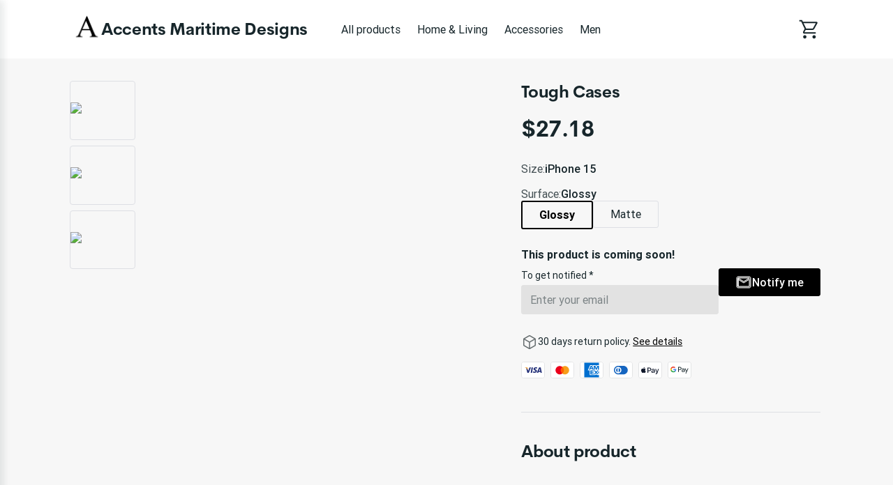

--- FILE ---
content_type: text/html; charset=utf-8
request_url: https://accents-maritime-designs.printify.me/product/8597383/tough-cases?category=accessories
body_size: 31223
content:
<!DOCTYPE html><html lang="en" data-critters-container><head prefix="og: http://ogp.me/ns# fb: http://ogp.me/ns/fb# product: http://ogp.me/ns/product" data-testid="head">
        <meta charset="utf-8">
        <title>Tough Cases - $27.18 - Accents Maritime Designs</title>
        <base href="/">
        <meta name="viewport" content="width=device-width, initial-scale=1">
        <link rel="icon" type="image/x-icon" href="favicon.ico">
        <script type="text/javascript">
            window.AppcuesSettings = { enableURLDetection: true };
        </script>
    <link rel="stylesheet" href="https://assets.printify.me/styles-5YWYOD7L.css"><style ng-app-id="serverApp">@charset "UTF-8";  .theme-form-input .input-area,   .theme-form-input .decorated-area{border-width:1px;border-style:solid;background-color:#fff;border-color:#9fa4a5}  .theme-form-input .border{display:none!important}  .theme-form-input .invalid .input-area{border-color:#ce364f!important;border-width:2px}  .theme-form-input .decorated-area .input-area{border:none!important}  .theme-form-input .input-decorator .decorator,   .theme-form-input .input-decorator .decorator.prefix,   .theme-form-input .input-decorator .decorator.suffix{background:transparent!important}  .theme-form-input input{background:inherit;color:inherit}  .theme-form-input .input-icon{color:inherit}  .theme-button-primary .button,   .theme-button-secondary .button,   .theme-button-ghost .button{border-radius:4px}  .theme-checkbox .control{background-color:inherit!important;color:inherit}  .theme-link{color:#29ab51}  .theme-image{border-color:#e3e4e5;border-width:1px;border-radius:3px}  .theme-carousel-image{border-color:#e3e4e5;border-width:1px;border-radius:8px}  .theme-badge{background-color:#29ab51;color:#fff}  .theme-text-color-secondary,   .theme-panel-text-secondary{color:#686f71}  .theme-text-color-secondary svg.theme-icon,   .theme-panel-text-secondary svg.theme-icon{fill:#686f71}  .theme-icon{color:#17262b}  .theme-icon-primary{color:#29ab51}  .theme-header-menu-item{border-bottom:1px solid transparent}  .theme-checkout-summary-totals-container{border-top:1px solid #e3e4e5;border-bottom:1px solid #e3e4e5}  .theme-header-menu-item-selected,   .theme-header-menu-item-selected:hover{border-bottom:1px solid #29ab51}  .theme-header-menu-item-selected a{font-weight:700}  .theme-header-menu-item:hover{border-bottom:1px solid #686f71}  .theme-checkout-summary-container{background-color:#f7f7f7}  .theme-well{background-color:#f7f7f7;border-color:#e3e4e5}  .theme-divider{border-top-width:1px;border-top-style:solid;border-top-color:#e3e4e5}  .img-wrap{border-width:1px;border-style:solid}  .footer-layout-container{border-top:1px solid #e3e4e5}  .theme-footer-powered-by{border-color:#e3e4e5}  .theme-footer-supported-payment{border-color:#e3e4e5}  .theme-social-media-link .button{border-color:transparent}  .theme-social-media-link .button:hover{border:1px solid transparent}  .theme-footer-social-media-link{border-color:transparent}  .theme-footer-social-media-link:hover{background-color:#f7f7f7;border:1px solid transparent}  .theme-footer-link .link,   .theme-footer-link .link:hover,   .theme-footer-link .link.primary,   .theme-footer-link .link.primary:hover{color:#17262b}  .theme-cart-popover-container{border:1px solid #e3e4e5;background:#fff;border-radius:3px}  .theme-cart-popover-thumbnail{border:1px solid #e3e4e5;border-radius:3px}  .theme-cart-popover-product-title{color:#203741}  .theme-cart-popover-product-details{color:#686f71}  .theme-cart-popover-price{color:#203741}  .theme-cart-popover-product-container{border-bottom-width:1px;border-bottom-style:solid;border-top-width:1px;border-top-style:solid;background-color:#f7f7f7;border-color:transparent}  .main-image-inner,   .thumbnail-item-inner{border-style:solid}  .theme-cart-summary-container{border:1px solid #e3e4e5}  .theme-cart-product-container{border-bottom:1px solid #e3e4e5}  .theme-cart-total-item{color:#17262b}  .theme-panel{background-color:#f7f7f7}  .button:not(.is-loading):focus{box-shadow:none!important}  button:disabled,   .disabled .button{cursor:not-allowed!important}  .tabs-list:before,   .tabs-list:after{content:none!important}  .empty-container{background-color:#f7f7f7}  .empty-container .store-header{background-color:#fff}  .empty-container .store-header .theme-header-logo{color:inherit}  .empty-container .button.primary{background-color:#000;color:#fff}  .empty-container .button.primary:not(.is-loading):hover{background-color:#4d4d4d}  .checkout .header .layout-container,   .retry-payment .header .layout-container{padding:0}  .checkout .sub-title,   .checkout .label,   .retry-payment .sub-title,   .retry-payment .label{color:inherit!important}  .checkout .empty,   .checkout .order-summary,   .checkout .empty-container,   .retry-payment .empty,   .retry-payment .order-summary,   .retry-payment .empty-container{background-color:#f7f7f7}  .checkout .button.primary,   .retry-payment .button.primary{background-color:#000;color:#fff}  .checkout .button.primary:not(.is-loading):hover,   .retry-payment .button.primary:not(.is-loading):hover{background-color:#4d4d4d}  .checkout .check-icon,   .retry-payment .check-icon{color:#29ab51}  .checkout .warning-icon,   .retry-payment .warning-icon{color:#ce364f}  .checkout .savings,   .retry-payment .savings{color:#ce364f}  .checkout .discount-price,   .retry-payment .discount-price{color:#ce364f}  .checkout .text-urgent,   .retry-payment .text-urgent{color:#ce364f}  .checkout .variant-details,   .retry-payment .variant-details{color:inherit}  .checkout .subtotal-and-shipping .subtotal-item-label,   .retry-payment .subtotal-and-shipping .subtotal-item-label{color:inherit}[_nghost-serverApp-c3251177832]{display:block}.content[_ngcontent-serverApp-c3251177832]{flex:1;display:flex;flex-direction:column}.app-container[_ngcontent-serverApp-c3251177832]{display:flex;flex-direction:column;min-height:100vh}.feedback-button[_ngcontent-serverApp-c3251177832]{position:fixed;right:0;top:50%;transform:rotate(-90deg) translate(100%);transform-origin:bottom right;padding:.5rem 1rem;background-color:#e6ecf4;color:#17262b;border-top-left-radius:8px;border-top-right-radius:8px;cursor:pointer;z-index:5}</style><meta revision="rv-557fc7a8"><style ng-app-id="serverApp">@charset "UTF-8";.footer[_ngcontent-serverApp-c1353743037]{padding:2rem 1rem;margin-top:5rem}.store-details[_ngcontent-serverApp-c1353743037]{margin:2.5rem 0}@media (min-width: 600px){.store-details[_ngcontent-serverApp-c1353743037]{display:flex;align-items:flex-start;justify-content:space-between;margin-left:1.5rem;margin-right:1.5rem}}@media (min-width: 480px){.store-title[_ngcontent-serverApp-c1353743037]{margin-top:1rem}}.social-media[_ngcontent-serverApp-c1353743037]{margin-top:1.5rem}.social-media-title[_ngcontent-serverApp-c1353743037]{font-size:.875em}.social-media-links[_ngcontent-serverApp-c1353743037]{display:flex}.social-media-link[_ngcontent-serverApp-c1353743037]{width:40px;height:40px;border-radius:50%;font-size:20px;align-items:center;justify-content:center;display:flex;cursor:pointer}.social-media-link[_ngcontent-serverApp-c1353743037] + .social-media-link[_ngcontent-serverApp-c1353743037]{margin-left:.25rem}.footer-link[_ngcontent-serverApp-c1353743037]{margin-bottom:1rem;display:inline-block}.footer-link[_ngcontent-serverApp-c1353743037]:hover{text-decoration:underline;cursor:pointer}.quick-links[_ngcontent-serverApp-c1353743037]{display:flex;flex-direction:column}.quick-links[_ngcontent-serverApp-c1353743037]   .link[_ngcontent-serverApp-c1353743037]{margin-bottom:1rem;text-transform:capitalize}@media (max-width: 599px){.quick-links[_ngcontent-serverApp-c1353743037]{margin-bottom:1.5rem}}.powered-by-printify[_ngcontent-serverApp-c1353743037]{display:flex;align-items:flex-start;flex-direction:column;row-gap:.75rem;justify-content:flex-end}.powered-by-printify-text[_ngcontent-serverApp-c1353743037]{align-self:flex-end}@media (max-width: 959px){.categories[_ngcontent-serverApp-c1353743037]{display:none}}@media (max-width: 599px){.store-details[_ngcontent-serverApp-c1353743037], .social-media-links[_ngcontent-serverApp-c1353743037]{margin-bottom:2.5rem}.quick-links[_ngcontent-serverApp-c1353743037]{margin-bottom:2.5rem;margin-top:0}.powered-by-printify[_ngcontent-serverApp-c1353743037]{flex-flow:column-reverse}.powered-by-printify-text[_ngcontent-serverApp-c1353743037]{align-self:flex-start}.custom[_nghost-serverApp-c1353743037]{margin-bottom:4rem}}  .footer .store-details{text-align:left!important}  .footer .store-details .store-logo{margin-left:0!important}.powered-by-printify-wrapper[_ngcontent-serverApp-c1353743037]{display:flex;align-items:center;gap:.5rem}@media (max-width: 599px){.powered-by-printify-wrapper[_ngcontent-serverApp-c1353743037]{margin-bottom:4rem}}@media (max-width: 479px){.powered-by-printify-wrapper[_ngcontent-serverApp-c1353743037]   p[_ngcontent-serverApp-c1353743037]{flex:6}.powered-by-printify-wrapper[_ngcontent-serverApp-c1353743037]   stf-printify-logo[_ngcontent-serverApp-c1353743037]{flex:4}}.logo-section[_ngcontent-serverApp-c1353743037]{margin:1rem 0}</style><style ng-app-id="serverApp">@charset "UTF-8";[_nghost-serverApp-c423245821]{display:block;cursor:pointer}.store-details[_ngcontent-serverApp-c423245821]{display:inline-flex;align-items:center;color:inherit;text-decoration:none;cursor:pointer}@media (max-width: 599px){.store-details[_ngcontent-serverApp-c423245821]{display:flex;text-align:center;flex-flow:row wrap;justify-content:center}}.title[_ngcontent-serverApp-c423245821]{display:block;font-size:1.75em;font-weight:700;line-height:2rem;letter-spacing:-.014em;font-family:CerebriSans,sans-serif}.store-logo[_ngcontent-serverApp-c423245821]{height:56px;vertical-align:top;cursor:pointer}.layout-vertical.store-details[_ngcontent-serverApp-c423245821]{display:inline-block}.layout-vertical[_ngcontent-serverApp-c423245821]   .store-logo[_ngcontent-serverApp-c423245821]{margin-bottom:1rem}.layout-vertical.size-medium[_ngcontent-serverApp-c423245821]   .store-logo[_ngcontent-serverApp-c423245821]{margin-bottom:.5rem}.layout-horizontal.store-details[_ngcontent-serverApp-c423245821]{gap:1rem}.size-medium[_ngcontent-serverApp-c423245821]   .title[_ngcontent-serverApp-c423245821]{font-size:1.5em}@media (max-width: 599px){.size-medium[_ngcontent-serverApp-c423245821]   .title[_ngcontent-serverApp-c423245821]{font-size:1.125em;margin-left:0;white-space:normal;margin-top:.5rem;margin-bottom:.5rem}}.size-medium[_ngcontent-serverApp-c423245821]   .store-logo[_ngcontent-serverApp-c423245821]{height:48px}@media (max-width: 599px){.size-medium[_ngcontent-serverApp-c423245821]   .store-logo[_ngcontent-serverApp-c423245821]{height:36px;margin-right:.5rem;margin-left:.5rem}}.size-small[_ngcontent-serverApp-c423245821]{line-height:1em;text-align:left;justify-content:flex-start}.size-small[_ngcontent-serverApp-c423245821]   .title[_ngcontent-serverApp-c423245821]{font-size:1.125em;white-space:normal;margin-left:0}.size-small[_ngcontent-serverApp-c423245821]   .store-logo[_ngcontent-serverApp-c423245821]{height:36px;margin-right:.5rem}</style><style ng-app-id="serverApp">@charset "UTF-8";ul[_ngcontent-serverApp-c2296730161]{display:flex;list-style:none}ul[_ngcontent-serverApp-c2296730161]   li[_ngcontent-serverApp-c2296730161]{width:34px;height:24px;background-color:#fff;border-radius:4px;margin-right:.5rem;display:block}ul[_ngcontent-serverApp-c2296730161]   li[_ngcontent-serverApp-c2296730161]:last-child{margin-right:0}</style><style ng-app-id="serverApp">@charset "UTF-8";.link[_ngcontent-serverApp-c3657466277]{font-family:inherit;cursor:pointer;text-decoration:none;outline:none;transition:color .15s ease}.link[_ngcontent-serverApp-c3657466277]:focus{border-radius:3px;box-shadow:0 0 0 2px #4198d8}.link[_ngcontent-serverApp-c3657466277]:active{box-shadow:none}.link[_ngcontent-serverApp-c3657466277]  .material-icons{color:inherit}.primary[_ngcontent-serverApp-c3657466277]:visited, .primary[_ngcontent-serverApp-c3657466277]:visited  .material-icons{color:#1f6b45}.primary[_ngcontent-serverApp-c3657466277]:hover{text-decoration:underline}.primary[_ngcontent-serverApp-c3657466277]:hover, .primary[_ngcontent-serverApp-c3657466277]:hover  .material-icons{color:#248e4c}.primary[_ngcontent-serverApp-c3657466277], .primary[_ngcontent-serverApp-c3657466277]  .material-icons, .primary[_ngcontent-serverApp-c3657466277]:focus, .primary[_ngcontent-serverApp-c3657466277]:focus  .material-icons{color:#29ab51}.primary[_ngcontent-serverApp-c3657466277]  .material-icons{transition:color .15s ease,transform .15s ease}.secondary[_ngcontent-serverApp-c3657466277]{color:#17262b}.secondary[_ngcontent-serverApp-c3657466277]:hover{color:#29ab51}.underlined[_ngcontent-serverApp-c3657466277]{color:inherit;text-decoration:underline}.external-icon[_ngcontent-serverApp-c3657466277]{height:auto;margin-left:.25rem;font-size:inherit;line-height:inherit;vertical-align:bottom}</style><style ng-app-id="serverApp">@charset "UTF-8";[_nghost-serverApp-c3867189927]{display:flex;flex-direction:column;flex:1;flex-grow:1;overflow:hidden}.loading-container[_ngcontent-serverApp-c3867189927]{position:relative;display:flex;flex-direction:column;flex:1;flex-grow:1;min-height:50vh;align-items:center;justify-content:center}.breadcrumbs-wrapper[_ngcontent-serverApp-c3867189927]{margin:1.5rem 1.5rem 0}.feature-gallery-fixed[_ngcontent-serverApp-c3867189927]   .product-fixed[_ngcontent-serverApp-c3867189927]{margin-top:2rem;padding:0 1rem;display:flex;flex-direction:column}@media (min-width: 960px){.feature-gallery-fixed[_ngcontent-serverApp-c3867189927]   .product-fixed[_ngcontent-serverApp-c3867189927]{display:grid;grid-template-areas:"carousel details";grid-template-columns:repeat(auto-fit,minmax(550px,auto));grid-template-rows:auto}}@media (min-width: 1168px){.feature-gallery-fixed[_ngcontent-serverApp-c3867189927]   .product-fixed.content-xl-expanded[_ngcontent-serverApp-c3867189927]{grid-template-columns:minmax(0,3fr) minmax(0,2fr)}}@media (max-width: 959px){.feature-gallery-fixed[_ngcontent-serverApp-c3867189927]   .product-fixed[_ngcontent-serverApp-c3867189927]{margin-top:0}}.feature-gallery-fixed[_ngcontent-serverApp-c3867189927]   .product-carousel-fixed[_ngcontent-serverApp-c3867189927]{grid-area:carousel;display:flex;flex-direction:column;position:relative;z-index:6}.feature-gallery-fixed[_ngcontent-serverApp-c3867189927]   .product-details[_ngcontent-serverApp-c3867189927]{grid-area:details;display:flex;flex-direction:column}@media (min-width: 960px){.feature-gallery-fixed[_ngcontent-serverApp-c3867189927]   .product-details[_ngcontent-serverApp-c3867189927]{margin-top:0}}.feature-gallery-fixed[_ngcontent-serverApp-c3867189927]   .product-gallery[_ngcontent-serverApp-c3867189927]{margin-right:0;z-index:40}@media (min-width: 960px){.feature-gallery-fixed[_ngcontent-serverApp-c3867189927]   .product-gallery[_ngcontent-serverApp-c3867189927]{margin-right:2.5rem;position:sticky;top:1.5rem;z-index:1}}@media (min-width: 1168px){.content-xl-expanded[_ngcontent-serverApp-c3867189927]{grid-template-columns:minmax(0,3fr) minmax(0,2fr)}}@media (min-width: 960px){.content-xl-expanded[_ngcontent-serverApp-c3867189927]   .product-gallery[_ngcontent-serverApp-c3867189927]{padding-right:2.5rem;margin-right:0}}.product[_ngcontent-serverApp-c3867189927]{margin-top:4rem;padding:0 1rem}@media (max-width: 959px){.product[_ngcontent-serverApp-c3867189927]{margin-top:0}}@media (min-width: 960px){.product[_ngcontent-serverApp-c3867189927]{min-width:1140px}}.product-summary[_ngcontent-serverApp-c3867189927]{margin-top:1.5rem;flex:1}@media (min-width: 960px){.product-summary[_ngcontent-serverApp-c3867189927]{margin-top:0;margin-left:2.5rem}}.product-gallery[_ngcontent-serverApp-c3867189927]{margin-right:0}@media (min-width: 960px){.product-gallery[_ngcontent-serverApp-c3867189927]{margin-right:2.5rem}}@media (min-width: 960px){.product-header[_ngcontent-serverApp-c3867189927]{display:flex;align-items:flex-start}}.care-icons[_ngcontent-serverApp-c3867189927]{display:flex}.care-icons[_ngcontent-serverApp-c3867189927]   img[_ngcontent-serverApp-c3867189927]{width:32px;height:auto}.care-icons[_ngcontent-serverApp-c3867189927]   [_ngcontent-serverApp-c3867189927]:not(:first-child){margin-left:1rem}.care-set-description[_ngcontent-serverApp-c3867189927]:not(:first-child){margin-top:1.5rem}.features[_ngcontent-serverApp-c3867189927]{row-gap:2.5rem}.feature-description[_ngcontent-serverApp-c3867189927]{margin-top:.5rem}.report-product-container[_ngcontent-serverApp-c3867189927]{display:flex;align-content:center;line-height:24px;margin-top:2rem}.report-product-icon[_ngcontent-serverApp-c3867189927]{margin-right:.25rem}.content-paragraph[_ngcontent-serverApp-c3867189927]{margin-bottom:1rem}.product-title-container[_ngcontent-serverApp-c3867189927]{padding:1.5rem 0 0}.product-title-container[_ngcontent-serverApp-c3867189927]   .product-title[_ngcontent-serverApp-c3867189927]{font-size:1.25em;font-weight:500;line-height:1.5rem;font-family:Roboto,sans-serif}@media (min-width: 960px){.product-title-container[_ngcontent-serverApp-c3867189927]{display:none}}.shipping-option[_ngcontent-serverApp-c3867189927]{padding:1rem 1rem 0;margin-bottom:1rem;border-width:1px;border-style:solid;border-radius:4px}.shipping-option[_ngcontent-serverApp-c3867189927]   h5[_ngcontent-serverApp-c3867189927]{font-size:1em;font-weight:500;margin-bottom:.5rem;text-transform:capitalize}.shipping-option-grid[_ngcontent-serverApp-c3867189927]{display:grid;grid-template-columns:1fr 1fr}.shipping-option-cell[_ngcontent-serverApp-c3867189927]{padding:0 1rem 1rem 0}.shipping-option-cell[_ngcontent-serverApp-c3867189927]   small[_ngcontent-serverApp-c3867189927]{margin-bottom:.5rem}.shipping-option-cell[_ngcontent-serverApp-c3867189927]   p[_ngcontent-serverApp-c3867189927]{display:flex;align-items:center}.shipping-option-cell[_ngcontent-serverApp-c3867189927]   .flag-icon[_ngcontent-serverApp-c3867189927]{margin-right:.25rem}.product-title-header[_ngcontent-serverApp-c3867189927]{display:flex;align-items:center;justify-content:space-between}@media (max-width: 959px){.product-title-header[_ngcontent-serverApp-c3867189927]{gap:.25rem}}.safety-information[_ngcontent-serverApp-c3867189927]{white-space:break-spaces}</style><style ng-app-id="serverApp">@charset "UTF-8";.store-header[_ngcontent-serverApp-c3256271555]{display:flex;flex-direction:row;align-items:center;text-align:center;position:relative;max-width:100%;flex-wrap:wrap}.store-header-container[_ngcontent-serverApp-c3256271555]{display:flex;align-items:center;flex-grow:1}.icon[_ngcontent-serverApp-c3256271555]{font-size:32px}[_nghost-serverApp-c3256271555]   .cart-link[_ngcontent-serverApp-c3256271555]     stf-svg svg{height:32px;width:32px}.layout-container[_ngcontent-serverApp-c3256271555]{width:100%;padding:0 1rem}.mobile-break[_ngcontent-serverApp-c3256271555]{flex-basis:100%;height:0;display:none}@media (max-width: 959px){.mobile-break[_ngcontent-serverApp-c3256271555]{display:block}}.mobile-menu-toggle[_ngcontent-serverApp-c3256271555]{cursor:pointer;display:none;box-sizing:content-box;margin-right:1rem}.mobile-menu-toggle[_ngcontent-serverApp-c3256271555], .mobile-menu-toggle[_ngcontent-serverApp-c3256271555]:hover, .mobile-menu-toggle[_ngcontent-serverApp-c3256271555]:active{background:transparent;border:none}.mobile-menu-toggle[_ngcontent-serverApp-c3256271555]   img[_ngcontent-serverApp-c3256271555]{width:24px;height:24px}@media (max-width: 959px){.mobile-menu-toggle[_ngcontent-serverApp-c3256271555]{display:block;padding:0}}.logo-menu-container[_ngcontent-serverApp-c3256271555]{flex-grow:1;display:flex;align-items:center}.logo[_ngcontent-serverApp-c3256271555]{text-align:left;display:flex;align-items:center;margin-right:2.5rem;white-space:nowrap;margin-top:18px;margin-bottom:18px}@media (max-width: 599px){.logo[_ngcontent-serverApp-c3256271555]{align-self:center;margin-right:0;flex-grow:1;justify-content:center}}.categories-menu[_ngcontent-serverApp-c3256271555]{overflow:auto;margin-top:1.5rem;scrollbar-width:none}.categories-menu-mobile[_ngcontent-serverApp-c3256271555]{display:none}@media (max-width: 959px){.categories-menu-mobile[_ngcontent-serverApp-c3256271555]{display:block}}@media (max-width: 959px){.categories-menu-desktop[_ngcontent-serverApp-c3256271555]{display:none}}.categories-menu[_ngcontent-serverApp-c3256271555]::-webkit-scrollbar:horizontal{height:0;width:0;display:none}.categories-menu[_ngcontent-serverApp-c3256271555]::-webkit-scrollbar-thumb:horizontal{display:none}.categories-menu[_ngcontent-serverApp-c3256271555]   ul[_ngcontent-serverApp-c3256271555]{display:flex;flex-direction:row;padding-bottom:1.5rem}.categories-menu[_ngcontent-serverApp-c3256271555]   ul[_ngcontent-serverApp-c3256271555]   li[_ngcontent-serverApp-c3256271555]{margin-right:8px}.categories-menu[_ngcontent-serverApp-c3256271555]   ul[_ngcontent-serverApp-c3256271555]   li[_ngcontent-serverApp-c3256271555]   a[_ngcontent-serverApp-c3256271555]{display:inline-block;padding:6px 8px;font-size:1em;text-decoration:none;white-space:nowrap;cursor:pointer}@media (max-width: 959px){.categories-menu[_ngcontent-serverApp-c3256271555]   ul[_ngcontent-serverApp-c3256271555]   li[_ngcontent-serverApp-c3256271555]   a[_ngcontent-serverApp-c3256271555]:first-child{padding-left:2px}}.categories-menu[_ngcontent-serverApp-c3256271555]   ul[_ngcontent-serverApp-c3256271555]   li[_ngcontent-serverApp-c3256271555]:last-child{margin-right:60px}@media (max-width: 959px){.categories-menu[_ngcontent-serverApp-c3256271555]{margin-top:0}.categories-menu[_ngcontent-serverApp-c3256271555]   ul[_ngcontent-serverApp-c3256271555]{padding-bottom:0}}.cart-container[_ngcontent-serverApp-c3256271555]{display:flex;flex-direction:column;align-items:flex-end;justify-self:flex-end;position:relative}.cart-container[_ngcontent-serverApp-c3256271555]   .cart-link[_ngcontent-serverApp-c3256271555]{padding:12px 0 12px 12px;display:flex;align-items:center;justify-content:center;box-sizing:content-box;text-decoration:none}@media (max-width: 959px){.cart-container[_ngcontent-serverApp-c3256271555]   .cart-link[_ngcontent-serverApp-c3256271555]{padding:12px 6px}}.cart-container[_ngcontent-serverApp-c3256271555]   .cart-logo[_ngcontent-serverApp-c3256271555]{width:30px;height:30px}.cart-container[_ngcontent-serverApp-c3256271555]   .product-count[_ngcontent-serverApp-c3256271555]{position:absolute;top:-2px;right:-12px;width:16px;height:16px;border-radius:24px;font-size:14px;line-height:14px;display:flex;align-items:center;justify-content:center;font-weight:500}@media (max-width: 959px){.cart-container[_ngcontent-serverApp-c3256271555]   .product-count[_ngcontent-serverApp-c3256271555]{right:-8px}}.theme-header-menu-item[_ngcontent-serverApp-c3256271555]   a[_ngcontent-serverApp-c3256271555]:visited, .theme-header-menu-item[_ngcontent-serverApp-c3256271555]   a[_ngcontent-serverApp-c3256271555]:-webkit-any-link, .categories-menu-mobile[_ngcontent-serverApp-c3256271555]   a[_ngcontent-serverApp-c3256271555]:visited, .categories-menu-mobile[_ngcontent-serverApp-c3256271555]   a[_ngcontent-serverApp-c3256271555]:-webkit-any-link{color:inherit}</style><style ng-app-id="serverApp">@charset "UTF-8";.mobile-menu[_ngcontent-serverApp-c3999820638]{position:fixed;height:100%;width:340px;left:-340px;top:0;overflow:hidden;transition:.3s ease;z-index:40;text-align:left;display:flex;flex-direction:column;box-shadow:5px 0 10px #17262b1a}.mobile-menu-underlay[_ngcontent-serverApp-c3999820638]{background:#00000080;position:fixed;z-index:8;inset:0;cursor:pointer}.mobile-menu-header[_ngcontent-serverApp-c3999820638]{display:flex;flex-direction:row;padding:1.25em 1.5rem;justify-content:space-between;align-items:center}.mobile-menu-body[_ngcontent-serverApp-c3999820638]{display:flex;flex-direction:column;padding:1.5rem;justify-content:flex-start;flex-grow:1;overflow:auto}.mobile-menu-body[_ngcontent-serverApp-c3999820638]   ul[_ngcontent-serverApp-c3999820638]{margin-bottom:.5rem}.mobile-menu-body[_ngcontent-serverApp-c3999820638]   ul[_ngcontent-serverApp-c3999820638]   li[_ngcontent-serverApp-c3999820638]{padding:.5rem}.mobile-menu-body[_ngcontent-serverApp-c3999820638]   ul[_ngcontent-serverApp-c3999820638]   li[_ngcontent-serverApp-c3999820638]   a[_ngcontent-serverApp-c3999820638]{text-decoration:none;cursor:pointer}.mobile-menu-body[_ngcontent-serverApp-c3999820638]   ul[_ngcontent-serverApp-c3999820638]   li[_ngcontent-serverApp-c3999820638]   a.selected[_ngcontent-serverApp-c3999820638]{font-weight:700}.mobile-menu-body[_ngcontent-serverApp-c3999820638]   ul[_ngcontent-serverApp-c3999820638]   li[_ngcontent-serverApp-c3999820638]   .menu-item-wrapper[_ngcontent-serverApp-c3999820638]{display:flex;flex-direction:row;justify-content:space-between}.mobile-menu-body[_ngcontent-serverApp-c3999820638]   ul[_ngcontent-serverApp-c3999820638]   li[_ngcontent-serverApp-c3999820638]   .subcategory-list[_ngcontent-serverApp-c3999820638]{margin-bottom:0;margin-left:1.5rem}.mobile-menu-store-info[_ngcontent-serverApp-c3999820638]{margin-top:auto}.mobile-menu-store-info[_ngcontent-serverApp-c3999820638]   h5[_ngcontent-serverApp-c3999820638]{margin-bottom:1.5rem}.mobile-menu-close-button[_ngcontent-serverApp-c3999820638]{cursor:pointer}.mobile-menu-close-button[_ngcontent-serverApp-c3999820638]   img[_ngcontent-serverApp-c3999820638]{width:calc(100% - 8px);height:calc(100% - 8px)}.mobile-menu-footer[_ngcontent-serverApp-c3999820638]{display:flex;flex-direction:column;padding:1.5rem;font-size:.875em}.mobile-menu-social-media-link[_ngcontent-serverApp-c3999820638]{margin-right:.5rem;width:40px;height:40px;border-radius:50%;font-size:20px;align-items:center;justify-content:center;display:flex;cursor:pointer}.mobile-menu-social-media-link[_ngcontent-serverApp-c3999820638] + .mobile-menu-social-media-link[_ngcontent-serverApp-c3999820638]{margin-left:.25rem}.mobile-menu-social-media[_ngcontent-serverApp-c3999820638]{display:flex}</style><style ng-app-id="serverApp">@charset "UTF-8";[_nghost-serverApp-c4007982131]{display:inline-block}.disabled[_nghost-serverApp-c4007982131]   .button[_ngcontent-serverApp-c4007982131]{pointer-events:none}.button[_ngcontent-serverApp-c4007982131]{width:100%;display:inline-block;position:relative;border:1px solid transparent;text-align:center;border-radius:3px;font-size:1em;font-weight:500;cursor:pointer;overflow:hidden;transition:.15s;vertical-align:top;line-height:1.5rem;font-family:inherit;white-space:nowrap;outline:none}.button[_ngcontent-serverApp-c4007982131]:before{content:"";position:absolute;top:0;left:0;width:100%;height:100%;background-color:#17262b26;opacity:0;transition:opacity .15s;border-radius:inherit}.button[_ngcontent-serverApp-c4007982131]:not(.is-loading):focus{box-shadow:0 0 0 2px #4198d8}.button[_ngcontent-serverApp-c4007982131]:not(.is-loading):active{box-shadow:none}.button[_ngcontent-serverApp-c4007982131]:not(.is-loading):active:before{opacity:1}.button.is-loading[_ngcontent-serverApp-c4007982131]{pointer-events:none;-webkit-user-select:none;user-select:none}.button.is-loading[_ngcontent-serverApp-c4007982131]   .custom-content[_ngcontent-serverApp-c4007982131]{opacity:0}.button[_ngcontent-serverApp-c4007982131]:disabled{color:#9fa4a5;background-color:#f7f7f7;-webkit-user-select:none;user-select:none}.button.small[_ngcontent-serverApp-c4007982131]{padding:calc(.25rem - 1px) calc(1rem - 1px);height:32px}.button.medium[_ngcontent-serverApp-c4007982131]{padding:calc(.5rem - 1px) calc(1.5rem - 1px);height:40px}.button.large[_ngcontent-serverApp-c4007982131]{padding:calc(.75rem - 1px) calc(1.5rem - 1px);height:48px}.button.round.small[_ngcontent-serverApp-c4007982131], .button.icon-only-button.small[_ngcontent-serverApp-c4007982131]{padding:calc(.25rem - 1px);min-width:32px;height:32px}.button.round.medium[_ngcontent-serverApp-c4007982131], .button.icon-only-button.medium[_ngcontent-serverApp-c4007982131]{padding:calc(.5rem - 1px);min-width:40px;height:40px}.button.round.large[_ngcontent-serverApp-c4007982131], .button.icon-only-button.large[_ngcontent-serverApp-c4007982131]{padding:calc(.75rem - 1px);min-width:48px;height:48px}.button.round[_ngcontent-serverApp-c4007982131]{border-radius:50%}.button[_ngcontent-serverApp-c4007982131]  .material-icons, .button[_ngcontent-serverApp-c4007982131]  .material-icons-outlined{color:inherit}.button[_ngcontent-serverApp-c4007982131]   .custom-content[_ngcontent-serverApp-c4007982131]{display:flex;align-items:center;justify-content:center}.primary[_ngcontent-serverApp-c4007982131]{color:#fff;background-color:#29ab51}.primary[_ngcontent-serverApp-c4007982131]:not(.is-loading):hover{background-color:#248e4c}.primary[_ngcontent-serverApp-c4007982131]:not(.is-loading):active{background-color:#1f6b45}.secondary[_ngcontent-serverApp-c4007982131]{color:#17262b;background-color:#fff;border-color:#c4c7c8}.secondary[_ngcontent-serverApp-c4007982131]:not(.is-loading):hover{color:#29ab51}.secondary[_ngcontent-serverApp-c4007982131]:not(.is-loading):active{color:#29ab51;background-color:#f7f7f7}.destructive[_ngcontent-serverApp-c4007982131]{color:#fff;background-color:#ce364f}.destructive[_ngcontent-serverApp-c4007982131]:not(.is-loading):hover{background-color:#b32b44}.destructive[_ngcontent-serverApp-c4007982131]:not(.is-loading):active{background-color:#991f39}.ghost[_ngcontent-serverApp-c4007982131]{color:#17262b;background-color:transparent}.ghost[_ngcontent-serverApp-c4007982131]:not(.is-loading):hover{background-color:#17262b1a}.ghost[_ngcontent-serverApp-c4007982131]:not(.is-loading):active{background-color:#17262b26}.ghost[_ngcontent-serverApp-c4007982131]:disabled{background-color:transparent}</style><style ng-app-id="serverApp">stf-svg{display:flex;align-items:center;justify-content:center}
</style><meta property="description" content="Buy this product for only $27.18"><meta property="robots" content="follow, index"><meta property="og:locale" content="en_US"><meta property="og:type" content="og:product"><meta property="og:title" content="Tough Cases - $27.18 - Accents Maritime Designs"><meta property="og:description" content="Buy this product for only $27.18"><meta property="og:url" content="https://accents-maritime-designs.printify.me/product/8597383/tough-cases?category=accessories"><meta property="og:site_name" content="Store of Accents Maritime Designs."><meta property="og:image" content="https://images-api.printify.com/mockup/66554b2d1f435da00003b02b/102547/99047/tough-cases_1716865855398.jpg?camera_label=front-and-side"><meta property="og:image:secure_url" content="https://images-api.printify.com/mockup/66554b2d1f435da00003b02b/102547/99047/tough-cases_1716865855398.jpg?camera_label=front-and-side"><meta property="og:image:width" content="1200"><meta property="og:image:height" content="1200"><meta property="og:image:alt" content="Tough Cases"><meta property="twitter:card" content="summary_large_image"><meta property="twitter:title" content="Tough Cases - $27.18 - Accents Maritime Designs"><meta property="twitter:description" content="Buy this product for only $27.18"><meta property="twitter:site" content="https://accents-maritime-designs.printify.me/product/8597383/tough-cases?category=accessories"><meta property="twitter:image" content="https://images-api.printify.com/mockup/66554b2d1f435da00003b02b/102547/99047/tough-cases_1716865855398.jpg?camera_label=front-and-side"><meta property="twitter:image:alt" content="Tough Cases"><meta property="product:price:currency" content="USD"><meta property="product:price:amount" content="27.18"><link rel="canonical" href="https://accents-maritime-designs.printify.me/product/8597383/tough-cases"><script type="application/ld+json" id="productStructuredData">{"@context":"https://schema.org","@type":"Product","brand":"Accents Maritime Designs","name":"Tough Cases","description":"Buy this product only for $27.18","image":"https://images-api.printify.com/mockup/66554b2d1f435da00003b02b/102547/99047/tough-cases_1716865855398.jpg?camera_label=front-and-side","offers":[{"@type":"Offer","priceCurrency":"USD","price":"27.18","url":"https://accents-maritime-designs.printify.me/product/8597383/tough-cases?category=accessories","itemCondition":"https://schema.org/NewCondition","availability":"https://schema.org/InStock"}]}</script><style ng-app-id="serverApp">@charset "UTF-8";[_nghost-serverApp-c1566009127]{flex-grow:1;flex-wrap:nowrap}@media (max-width: 959px){[_nghost-serverApp-c1566009127]{flex-direction:column-reverse;overflow:auto}}@media (min-width: 1168px){[_nghost-serverApp-c1566009127]{width:100%}}.hidden[_ngcontent-serverApp-c1566009127]{display:none}.report-product[_ngcontent-serverApp-c1566009127]{display:inline-block}.main-image-wrapper[_ngcontent-serverApp-c1566009127]{margin-left:1.5rem;max-width:432px;text-align:center}@media (min-width: 600px){.main-image-wrapper[_ngcontent-serverApp-c1566009127]{max-width:370px}}@media (min-width: 1168px){.main-image-wrapper.new-layout-changes[_ngcontent-serverApp-c1566009127]{max-width:calc(100% - 96px);width:100%}.main-image-wrapper.new-layout-changes[_ngcontent-serverApp-c1566009127]   .main-image-wrapper[_ngcontent-serverApp-c1566009127]{width:100%}}.main-image-wrapper[_ngcontent-serverApp-c1566009127]   .main-image-inner[_ngcontent-serverApp-c1566009127]{display:flex;position:relative;border-width:1px;min-width:430px}.main-image-wrapper[_ngcontent-serverApp-c1566009127]   .main-image-inner[_ngcontent-serverApp-c1566009127]   .loader-container[_ngcontent-serverApp-c1566009127]{position:absolute;left:50%;top:50%;z-index:0}.main-image-wrapper[_ngcontent-serverApp-c1566009127]   .share-menu-wrapper[_ngcontent-serverApp-c1566009127]     .items-wrap{left:unset;right:calc(.25rem - 3px)}.main-image-wrapper[_ngcontent-serverApp-c1566009127]   .main-image[_ngcontent-serverApp-c1566009127]{object-fit:cover;z-index:1;font-size:0}.share-menu-wrapper[_ngcontent-serverApp-c1566009127]{position:absolute;top:.75rem;right:.75rem;z-index:2}[_nghost-serverApp-c1566009127]   .horizontal[_ngcontent-serverApp-c1566009127]{margin-left:.5rem}[_nghost-serverApp-c1566009127]   .horizontal[_ngcontent-serverApp-c1566009127]     .menu{display:none}@media (max-width: 959px){[_nghost-serverApp-c1566009127]   .horizontal[_ngcontent-serverApp-c1566009127]     .menu{display:none}}.thumbnail-carousel-wrapper[_ngcontent-serverApp-c1566009127]   .share-menu-wrapper[_ngcontent-serverApp-c1566009127]{display:none}@media (max-width: 599px){.thumbnail-carousel-wrapper[_ngcontent-serverApp-c1566009127]{max-width:100%}.thumbnail-carousel-wrapper[_ngcontent-serverApp-c1566009127]   .share-menu-wrapper[_ngcontent-serverApp-c1566009127]{display:flex}}.preview-image-carousel[_ngcontent-serverApp-c1566009127]{width:100%;height:400px}  stf-non-zooming-image .image-wrapper{height:400px;width:auto}@media (min-width: 960px){  stf-non-zooming-image .image-wrapper{height:100%}}[_nghost-serverApp-c1566009127]   .thumbnail-carousel[_ngcontent-serverApp-c1566009127]{padding-left:.5rem;--carousel-item-gap: 1rem}@media (max-width: 959px){[_nghost-serverApp-c1566009127]   .thumbnail-carousel[_ngcontent-serverApp-c1566009127]     .items{margin-left:-30px;margin-right:-25px;padding:.5rem 0}}[_nghost-serverApp-c1566009127]   .thumbnail-carousel[_ngcontent-serverApp-c1566009127]    -mobile   .items{-ms-overflow-style:none;scrollbar-width:none}[_nghost-serverApp-c1566009127]   .thumbnail-carousel[_ngcontent-serverApp-c1566009127]    -mobile   .items::-webkit-scrollbar{display:none}[_nghost-serverApp-c1566009127]   .thumbnail-carousel[_ngcontent-serverApp-c1566009127]     .menu{z-index:2}[_nghost-serverApp-c1566009127]   .thumbnail-carousel-mobile[_ngcontent-serverApp-c1566009127]     .items{-ms-overflow-style:none;scrollbar-width:none;z-index:1}[_nghost-serverApp-c1566009127]   .thumbnail-carousel-mobile[_ngcontent-serverApp-c1566009127]     .items::-webkit-scrollbar{display:none}[_nghost-serverApp-c1566009127]   .thumbnail-carousel-mobile[_ngcontent-serverApp-c1566009127]   .menu[_ngcontent-serverApp-c1566009127]{z-index:2}@media (min-width: 600px){[_nghost-serverApp-c1566009127]   .thumbnail-carousel-mobile[_ngcontent-serverApp-c1566009127]{display:none}}[_nghost-serverApp-c1566009127]   .thumbnail-carousel-custom[_ngcontent-serverApp-c1566009127]{margin-left:1rem}[_nghost-serverApp-c1566009127]   .thumbnail-carousel.ssr[_ngcontent-serverApp-c1566009127]{overflow-y:hidden}[_nghost-serverApp-c1566009127]   .thumbnail-carousel.ssr[_ngcontent-serverApp-c1566009127]   .thumbnail-item[_ngcontent-serverApp-c1566009127]{margin-bottom:.5rem}[_nghost-serverApp-c1566009127]   .thumbnail-carousel.ssr[_ngcontent-serverApp-c1566009127]   .thumbnail-item-custom[_ngcontent-serverApp-c1566009127]{min-width:calc(38px + var(--carousel-item-gap))}@media (max-width: 959px){[_nghost-serverApp-c1566009127]   .thumbnail-carousel.ssr[_ngcontent-serverApp-c1566009127]{display:flex;overflow-x:auto;margin-left:-.5rem}[_nghost-serverApp-c1566009127]   .thumbnail-carousel.ssr.hidden[_ngcontent-serverApp-c1566009127]{display:none}}[_nghost-serverApp-c1566009127]   .thumbnail-carousel[_ngcontent-serverApp-c1566009127]   .thumbnail-item[_ngcontent-serverApp-c1566009127]{flex:0 1 auto;width:auto;min-width:calc(208px + var(--carousel-item-gap))}@media (max-width: 959px){[_nghost-serverApp-c1566009127]   .thumbnail-carousel[_ngcontent-serverApp-c1566009127]   .thumbnail-item.ssr[_ngcontent-serverApp-c1566009127]{margin-right:var(--carousel-item-gap)}}[_nghost-serverApp-c1566009127]   .thumbnail-carousel[_ngcontent-serverApp-c1566009127]   .thumbnail-item-mobile[_ngcontent-serverApp-c1566009127]{min-width:100%}[_nghost-serverApp-c1566009127]   .thumbnail-carousel[_ngcontent-serverApp-c1566009127]   .thumbnail-item-custom[_ngcontent-serverApp-c1566009127]{min-width:calc(48px + var(--carousel-item-gap))}[_nghost-serverApp-c1566009127]   .thumbnail-carousel[_ngcontent-serverApp-c1566009127]   .thumbnail-item-custom[_ngcontent-serverApp-c1566009127]   .active[_ngcontent-serverApp-c1566009127]{border:2px solid #17262b}[_nghost-serverApp-c1566009127]   .thumbnail-carousel[_ngcontent-serverApp-c1566009127]   .thumbnail-item-inner[_ngcontent-serverApp-c1566009127]{position:relative;display:block;padding-top:100%;overflow:hidden;border-radius:4px;aspect-ratio:1}[_nghost-serverApp-c1566009127]   .thumbnail-carousel[_ngcontent-serverApp-c1566009127]   .thumbnail-item-inner[_ngcontent-serverApp-c1566009127]   .loader-container[_ngcontent-serverApp-c1566009127]{position:absolute;left:50%;top:50%;z-index:0}[_nghost-serverApp-c1566009127]   .thumbnail-carousel[_ngcontent-serverApp-c1566009127]   .thumbnail-item-inner.loading[_ngcontent-serverApp-c1566009127]{padding-top:0}[_nghost-serverApp-c1566009127]   .thumbnail-carousel[_ngcontent-serverApp-c1566009127]   .thumbnail-image[_ngcontent-serverApp-c1566009127]{position:absolute;top:50%;left:50%;transform:translate3d(-50%,-50%,1px);max-width:100%;-webkit-user-select:none;user-select:none;width:100%;z-index:1;font-size:0}[_nghost-serverApp-c1566009127]   .thumbnail-carousel[_ngcontent-serverApp-c1566009127]   .thumbnail-image.pos-relative[_ngcontent-serverApp-c1566009127]{position:static;transform:none}@media (min-width: 600px){[_nghost-serverApp-c1566009127]   .thumbnail-carousel[_ngcontent-serverApp-c1566009127]   .thumbnail-item[_ngcontent-serverApp-c1566009127]{flex:0 1 auto;width:auto;min-width:calc(216px + var(--carousel-item-gap))}[_nghost-serverApp-c1566009127]   .thumbnail-carousel[_ngcontent-serverApp-c1566009127]   .thumbnail-item-mobile[_ngcontent-serverApp-c1566009127]{min-width:100%}}@media (min-width: 960px){[_nghost-serverApp-c1566009127]   .thumbnail-carousel[_ngcontent-serverApp-c1566009127]{--carousel-item-gap: .5rem;height:424px}[_nghost-serverApp-c1566009127]   .thumbnail-carousel[_ngcontent-serverApp-c1566009127]   .thumbnail-item[_ngcontent-serverApp-c1566009127]{flex:0 0 20%;height:20%;min-width:0;width:calc(70px + 2 * var(--grid-gutter))}[_nghost-serverApp-c1566009127]   .thumbnail-carousel[_ngcontent-serverApp-c1566009127]   .thumbnail-item-inner[_ngcontent-serverApp-c1566009127]{height:100%;padding-top:0;border-radius:4px;background-color:#f7f7f7;cursor:pointer}}  .pz-zoom-button{display:none}</style><style ng-app-id="serverApp">@charset "UTF-8";[_nghost-serverApp-c2207062619]{display:block;padding-bottom:1.5rem}.form[_ngcontent-serverApp-c2207062619]{margin-top:1.5rem}.form-item[_ngcontent-serverApp-c2207062619]{margin-top:1rem}.size-guide-link-container[_ngcontent-serverApp-c2207062619]{margin-top:.5rem}.product-discount-badge[_ngcontent-serverApp-c2207062619]{margin-bottom:.5rem}.buy-now-button[_ngcontent-serverApp-c2207062619]{width:100%;margin-bottom:1rem}.buy-now-button-container[_ngcontent-serverApp-c2207062619]{margin-top:2rem}@media (max-width: 959px){.buy-now-button-container[_ngcontent-serverApp-c2207062619]{z-index:7;position:fixed;bottom:0;left:0;width:100%;padding:1rem}}.buy-now-button-container.notify-me-container[_ngcontent-serverApp-c2207062619]{margin-top:1rem;margin-bottom:1rem}.buy-now-button-container.custom-request[_ngcontent-serverApp-c2207062619]{position:relative;padding:0}.buy-now-button[_ngcontent-serverApp-c2207062619]     .button:focus-visible{outline:2px solid #2196f3;outline-offset:2px}.buy-now-button[_ngcontent-serverApp-c2207062619]     .button[aria-disabled=true]:focus-visible{outline:2px solid #9fa4a5;outline-offset:2px}.buy-now-button.personalized[_ngcontent-serverApp-c2207062619]{border:2px solid transparent;border-radius:3px;background:linear-gradient(#fff,#fff) padding-box,linear-gradient(170deg,#8de4ff 22.49%,#ff993c 43.11%,#ba90ff 66.19%) border-box}.buy-now-button.personalized[_ngcontent-serverApp-c2207062619]     .button{border-radius:0}.buy-now-button.personalized[_ngcontent-serverApp-c2207062619]     .button:focus-visible{outline:2px solid #2196f3;outline-offset:2px}.buy-now-button.personalized[_ngcontent-serverApp-c2207062619]     .button[aria-disabled=true]:focus-visible{outline:2px solid #9fa4a5;outline-offset:2px}@media (max-width: 959px){.buy-now-button[_ngcontent-serverApp-c2207062619]{margin-bottom:0}}.subtitle-wrapper[_ngcontent-serverApp-c2207062619]{display:flex;flex-direction:row;align-items:center;justify-content:center;margin-bottom:1rem;gap:.5rem}.buy-now-button-subtitle[_ngcontent-serverApp-c2207062619]{text-align:center;opacity:.8;padding:.75rem 0}.control-quantity[_ngcontent-serverApp-c2207062619]{--stf-input-number-width: 146px}.product-title[_ngcontent-serverApp-c2207062619]{margin-bottom:.5rem;font-size:1.5em;line-height:2rem}.product-price-container[_ngcontent-serverApp-c2207062619], .product-meta-container[_ngcontent-serverApp-c2207062619]{display:flex;flex-direction:column;margin-top:1rem;margin-bottom:1rem}.product-meta-container[_ngcontent-serverApp-c2207062619]   .supported-payments[_ngcontent-serverApp-c2207062619]{margin-top:1rem}.product-price[_ngcontent-serverApp-c2207062619]{display:flex;align-items:flex-end;margin-bottom:.5rem}.product-price[_ngcontent-serverApp-c2207062619]   h2[_ngcontent-serverApp-c2207062619]{margin-right:.25rem;line-height:28px}.product-price[_ngcontent-serverApp-c2207062619]   span[_ngcontent-serverApp-c2207062619]{font-size:.875em}.shipping-price[_ngcontent-serverApp-c2207062619], .return-policy[_ngcontent-serverApp-c2207062619]{margin-left:.5rem;font-size:.875em;display:flex;align-items:center}.shipping-price[_ngcontent-serverApp-c2207062619]   .icon[_ngcontent-serverApp-c2207062619], .return-policy[_ngcontent-serverApp-c2207062619]   .icon[_ngcontent-serverApp-c2207062619]{margin-right:.5rem}.return-policy[_ngcontent-serverApp-c2207062619]{margin-top:.25rem;margin-bottom:1rem;margin-left:0;gap:.25rem;align-items:start}.original-price[_ngcontent-serverApp-c2207062619]{margin-right:.5rem;font-size:.875em;text-decoration:line-through}.discount-price[_ngcontent-serverApp-c2207062619]{color:#ce364f}.quantity-item[_ngcontent-serverApp-c2207062619]   span[_ngcontent-serverApp-c2207062619]{font-weight:500;padding:0;font-size:1em;line-height:1.25rem}.quantity-item[_ngcontent-serverApp-c2207062619]   span.label[_ngcontent-serverApp-c2207062619]{font-weight:400;padding-right:.25rem;opacity:.8}.quantity-item-header[_ngcontent-serverApp-c2207062619]{display:flex;align-items:center}.skeleton-selector-title[_ngcontent-serverApp-c2207062619]{width:100px;height:1.2em;margin-bottom:.5rem}.skeleton-selector-input[_ngcontent-serverApp-c2207062619]{height:2.7em;margin-bottom:1rem}@media (max-width: 959px){.hidden-mobile[_ngcontent-serverApp-c2207062619]{display:none}.visible-mobile[_ngcontent-serverApp-c2207062619]{display:block}}@media (min-width: 960px){.hidden-mobile[_ngcontent-serverApp-c2207062619]{display:block}.visible-mobile[_ngcontent-serverApp-c2207062619], .hidden-desktop[_ngcontent-serverApp-c2207062619]{display:none}}.product-price-container[_ngcontent-serverApp-c2207062619], .product-meta-container[_ngcontent-serverApp-c2207062619]{margin-top:1.5rem;margin-bottom:1.5rem}.product-unavailable[_ngcontent-serverApp-c2207062619]{width:100%;display:flex;flex-direction:column;gap:.5rem}.product-unavailable-text[_ngcontent-serverApp-c2207062619]{font-size:1em;line-height:1.5rem;font-weight:700;margin:.5rem 0}@media (max-width: 959px){.product-unavailable-text[_ngcontent-serverApp-c2207062619]{margin-top:.5rem}}.custom-request-button[_ngcontent-serverApp-c2207062619]{border:2px solid transparent;border-radius:3px;background:linear-gradient(#fff,#fff) padding-box,linear-gradient(170deg,#8de4ff 22.49%,#ff993c 43.11%,#ba90ff 66.19%) border-box}.custom-request-button[_ngcontent-serverApp-c2207062619]     .button.medium{background-color:#fff;color:#17262b;padding:calc(.5rem - 1px) calc(.875rem - 1px)}.custom-request-button[_ngcontent-serverApp-c2207062619]     .button.medium:not(.is-loading):hover{background-color:#fff;color:#17262b}.custom-request-wrapper[_ngcontent-serverApp-c2207062619]{margin:1rem 0 -.5rem}.custom-request-wrapper[_ngcontent-serverApp-c2207062619]   .note-toggle[_ngcontent-serverApp-c2207062619]{margin:1.5rem 0}.custom-request-wrapper[_ngcontent-serverApp-c2207062619]   .note-toggle[_ngcontent-serverApp-c2207062619]     .control .label.left{font-size:1em;line-height:1.5rem;font-weight:500}.custom-request-wrapper[_ngcontent-serverApp-c2207062619]   .note-toggle[_ngcontent-serverApp-c2207062619]     .control:focus-within{background-color:transparent}.custom-request-wrapper[_ngcontent-serverApp-c2207062619]   .note-toggle[_ngcontent-serverApp-c2207062619]     .toggle-input:checked:not(:disabled)+.toggle-toggle{background-color:#0096cc}.custom-request-wrapper[_ngcontent-serverApp-c2207062619]   .counter[_ngcontent-serverApp-c2207062619]{display:flex;width:100%;justify-content:flex-end;color:#64634a}.input-text-helper[_ngcontent-serverApp-c2207062619]{width:100%;display:flex;justify-content:flex-end;align-items:center}.text-helper[_ngcontent-serverApp-c2207062619]{color:#686f71;display:flex;align-items:center;gap:.25rem;margin:.25rem 0}  .layer-note .textarea{font-size:1em}</style><style ng-app-id="serverApp">@charset "UTF-8";.share-button[_ngcontent-serverApp-c1642762448]     .theme-icon{color:#17262b!important;fill:#17262b!important}.share-menu-item[_ngcontent-serverApp-c1642762448]{white-space:nowrap}.share-menu-item[_ngcontent-serverApp-c1642762448]   .share-menu-image[_ngcontent-serverApp-c1642762448]{vertical-align:middle}.share-menu-item.facebook[_ngcontent-serverApp-c1642762448]   .share-menu-image[_ngcontent-serverApp-c1642762448]{position:relative;margin-top:-.5rem;margin-left:-.5rem;margin-bottom:-.5rem}.share-menu-item[_ngcontent-serverApp-c1642762448]:not(.facebook)   .share-menu-image[_ngcontent-serverApp-c1642762448]{margin-right:.5rem}</style><style ng-app-id="serverApp">@charset "UTF-8";[_nghost-serverApp-c505457925]{display:block}.full-width[_nghost-serverApp-c505457925]{width:100%;max-width:100%}.dropdown-list[_ngcontent-serverApp-c505457925]{position:relative;z-index:30}.dropdown-list.as-accordion-dropdown-list[_ngcontent-serverApp-c505457925]{z-index:auto}.items-wrap[_ngcontent-serverApp-c505457925]{position:absolute;max-width:272px}.as-accordion-dropdown-list[_ngcontent-serverApp-c505457925]   .items-wrap[_ngcontent-serverApp-c505457925], .used-in-overlay[_ngcontent-serverApp-c505457925]   .items-wrap[_ngcontent-serverApp-c505457925]{position:relative}.full-width[_nghost-serverApp-c505457925]   .items-wrap[_ngcontent-serverApp-c505457925]{width:100%;max-width:100%}.up[_nghost-serverApp-c505457925]   .items-wrap[_ngcontent-serverApp-c505457925]{bottom:0;margin-bottom:.25rem}.down[_nghost-serverApp-c505457925]   .items-wrap[_ngcontent-serverApp-c505457925]{top:0;margin-top:.25rem}.left[_nghost-serverApp-c505457925]   .items-wrap[_ngcontent-serverApp-c505457925]{right:0}.right[_nghost-serverApp-c505457925]   .items-wrap[_ngcontent-serverApp-c505457925]{left:0}.items[_ngcontent-serverApp-c505457925]{padding:.5rem;background:#fff;box-shadow:0 6px 10px #686f711a,0 3px 20px #686f7126,0 3px 4px #686f7140;border-radius:3px;overflow-x:hidden;outline:none}.as-accordion-dropdown-list[_ngcontent-serverApp-c505457925]   .items[_ngcontent-serverApp-c505457925]{padding:initial;background:initial;box-shadow:initial;border-radius:initial;overflow-x:initial}.overlay[_ngcontent-serverApp-c505457925]{display:none}@media (max-width: 839px){.as-overlay-on-mobile[_ngcontent-serverApp-c505457925]   .overlay[_ngcontent-serverApp-c505457925]{position:fixed;display:block;inset:0;background:#17262b80}.as-overlay-on-mobile[_ngcontent-serverApp-c505457925]   .items-wrap[_ngcontent-serverApp-c505457925]{position:fixed;inset:0;margin:0 auto;max-width:568px}.as-overlay-on-mobile[_ngcontent-serverApp-c505457925]   .items[_ngcontent-serverApp-c505457925]{position:absolute;bottom:0;left:0;width:100%;border-radius:3px 3px 0 0;box-shadow:none}}</style><style ng-app-id="serverApp">@charset "UTF-8";.info-card[_ngcontent-serverApp-c2172171807]{padding:2.5rem 0}.info-card[_ngcontent-serverApp-c2172171807]     table{margin-bottom:1rem}.info-card[_ngcontent-serverApp-c2172171807]     table th, .info-card[_ngcontent-serverApp-c2172171807]     table td{padding:.5rem;border:1px solid #e3e4e5;font-size:.875em}@media (min-width: 600px){.info-card[_ngcontent-serverApp-c2172171807]     table th, .info-card[_ngcontent-serverApp-c2172171807]     table td{padding:1rem}}.info-card[_ngcontent-serverApp-c2172171807]     table td:first-child{font-weight:700}@media (max-width: 599px){.info-card-content[_ngcontent-serverApp-c2172171807]{z-index:0}}</style><style ng-app-id="serverApp">@charset "UTF-8";[_nghost-serverApp-c1178760273]{display:block;border-style:solid;border-width:0 0 1px 0;border-color:#e3e4e5}.content[_ngcontent-serverApp-c1178760273]{padding:.25rem 1.5rem 1.5rem}.header[_ngcontent-serverApp-c1178760273]{display:flex;width:100%;column-gap:1rem;padding:1rem 0;cursor:pointer;appearance:none;background:transparent;border:none;text-align:left}.header[_ngcontent-serverApp-c1178760273]   .title[_ngcontent-serverApp-c1178760273], .header[_ngcontent-serverApp-c1178760273]   .icon[_ngcontent-serverApp-c1178760273]{display:flex;color:#17262b}.header.disabled[_ngcontent-serverApp-c1178760273]{background-color:#f7f7f7;cursor:default}.header.disabled[_ngcontent-serverApp-c1178760273]   .title[_ngcontent-serverApp-c1178760273], .header.disabled[_ngcontent-serverApp-c1178760273]   .icon[_ngcontent-serverApp-c1178760273]{color:#9fa4a5}.header[_ngcontent-serverApp-c1178760273]:hover:not(.disabled){background-color:#e3e4e5;transition:background-color .15s ease}.header.extra-small[_ngcontent-serverApp-c1178760273]{padding:.5rem 1.5rem}.header.small[_ngcontent-serverApp-c1178760273], .header.medium[_ngcontent-serverApp-c1178760273]{padding:1rem 1.5rem}.header.large[_ngcontent-serverApp-c1178760273]{padding:1.5rem}.full-width[_nghost-serverApp-c1178760273]   .header[_ngcontent-serverApp-c1178760273], .full-width[_nghost-serverApp-c1178760273]   .content[_ngcontent-serverApp-c1178760273]{padding-left:0;padding-right:0}.icon[_ngcontent-serverApp-c1178760273]{margin:auto}.title[_ngcontent-serverApp-c1178760273]{flex-grow:1;column-gap:1rem}</style><style ng-app-id="serverApp">@charset "UTF-8";.filled[_nghost-serverApp-c2042958984]{font-family:Material Icons;font-weight:400;font-style:normal;font-size:24px;-webkit-user-select:none;user-select:none;line-height:1;letter-spacing:normal;text-transform:none;display:inline-block;white-space:nowrap;word-wrap:normal;direction:ltr;-webkit-font-smoothing:antialiased;text-rendering:optimizeLegibility;-moz-osx-font-smoothing:grayscale;font-feature-settings:"liga";color:#17262b;max-height:24px;aspect-ratio:1}.outlined[_nghost-serverApp-c2042958984]{font-family:Material Icons Outlined;font-weight:400;font-style:normal;font-size:24px;-webkit-user-select:none;user-select:none;line-height:1;letter-spacing:normal;text-transform:none;display:inline-block;white-space:nowrap;word-wrap:normal;direction:ltr;-webkit-font-smoothing:antialiased;text-rendering:optimizeLegibility;-moz-osx-font-smoothing:grayscale;font-feature-settings:"liga";color:#17262b;max-height:24px;aspect-ratio:1}.color-inherit[_nghost-serverApp-c2042958984]{color:inherit}</style><style ng-app-id="serverApp">@charset "UTF-8";[_nghost-serverApp-c1650197283]{display:block;cursor:pointer;transition:background-color .15s ease;-webkit-user-select:none;user-select:none}[_nghost-serverApp-c1650197283]:not(:first-child){margin-top:.5rem}[_nghost-serverApp-c1650197283]:hover   .content-wrapper[_ngcontent-serverApp-c1650197283]{background-color:#f7f7f7}.highlighted[_nghost-serverApp-c1650197283]   .content-wrapper[_ngcontent-serverApp-c1650197283]{background-color:#e3e4e5}.disabled[_nghost-serverApp-c1650197283]{pointer-events:none}.disabled[_nghost-serverApp-c1650197283]   .content-wrapper[_ngcontent-serverApp-c1650197283]{color:#9fa4a5}.as-accordion-dropdown-option[_nghost-serverApp-c1650197283]{margin-right:-.5rem;margin-left:-.5rem}.content-wrapper[_ngcontent-serverApp-c1650197283]{display:flex;padding:.25rem .5rem;text-align:left;font-size:1em;line-height:1.5rem;border-radius:3px;color:#17262b;text-decoration:none}.custom-content[_ngcontent-serverApp-c1650197283]{display:flex}.custom-content[_ngcontent-serverApp-c1650197283]:empty{display:none}.indicator[_ngcontent-serverApp-c1650197283]{display:flex;min-width:24px;margin-left:-.25rem;margin-right:.5rem}.left[_ngcontent-serverApp-c1650197283]{margin-right:.5rem}.left.option-icon[_ngcontent-serverApp-c1650197283]{min-width:24px;width:24px;height:24px}.left.option-image[_ngcontent-serverApp-c1650197283]{min-width:32px;width:32px;height:32px}.left.option-image[_ngcontent-serverApp-c1650197283]  [option-image]{max-width:100%;max-height:100%}.secondary-name[_ngcontent-serverApp-c1650197283]  [option-secondary-name]{font-size:.875em;line-height:1.25rem;font-weight:400;color:#9fa4a5}.checkbox[_ngcontent-serverApp-c1650197283], .radio[_ngcontent-serverApp-c1650197283]{pointer-events:none}.check[_ngcontent-serverApp-c1650197283]{color:#29ab51}</style><style ng-app-id="serverApp">@charset "UTF-8";[_nghost-serverApp-c2136839981]{position:relative;display:flex;height:inherit;overflow:hidden}.product-preview-image-wrapper[_ngcontent-serverApp-c2136839981]{background-color:transparent;height:100%}.personalization-loader-text[_ngcontent-serverApp-c2136839981]{color:#575757;text-align:center;font-size:.75em;font-weight:400;line-height:1rem}.personalization-loader[_ngcontent-serverApp-c2136839981]{width:100%;height:4px;background:#0003;border-radius:4px;overflow:hidden;position:relative}.personalization-loader[_ngcontent-serverApp-c2136839981]:before{content:"";position:absolute;top:0;left:-100%;height:100%;width:100%;background:linear-gradient(89deg,#8de4ff 14.74%,#ff993c 48.11%,#ba90ff 85.44%);animation:_ngcontent-serverApp-c2136839981_loader-progress 2s linear infinite}@keyframes _ngcontent-serverApp-c2136839981_loader-progress{0%{left:-100%}to{left:100%}}.loader-container[_ngcontent-serverApp-c2136839981]{position:absolute;width:100%;height:100%;top:0;left:0;display:flex;justify-content:center;align-items:center;z-index:40}.loader-container[_ngcontent-serverApp-c2136839981]   .loader-container-overlay[_ngcontent-serverApp-c2136839981]{display:flex;width:94px;height:fit-content;padding:38px 17px;flex-direction:column;justify-content:center;align-items:center;gap:1rem;border-radius:12px;background:#fffc}</style><style ng-app-id="serverApp">@charset "UTF-8";.option-selector[_ngcontent-serverApp-c316900563]{display:flex;gap:1rem;flex-direction:column}@media (max-width: 599px){.option-selector[_ngcontent-serverApp-c316900563]{gap:0}}.selector-items[_ngcontent-serverApp-c316900563]{display:flex;flex-wrap:wrap;gap:1rem}.selector-items[_ngcontent-serverApp-c316900563]   label[_ngcontent-serverApp-c316900563]{position:relative;width:1.5rem;height:1.5rem;padding-left:1.5rem;border-width:1px;border-style:solid;border-radius:1.563rem;text-align:center;line-height:1;cursor:pointer}.selector-items[_ngcontent-serverApp-c316900563]   label[_ngcontent-serverApp-c316900563]   input[type=radio][_ngcontent-serverApp-c316900563]{position:absolute;opacity:0;width:0;height:0;margin:0;padding:0;pointer-events:none}.selector-items[_ngcontent-serverApp-c316900563]   label[_ngcontent-serverApp-c316900563]:focus-within{outline:2px solid currentColor;outline-offset:2px}.selector-items[_ngcontent-serverApp-c316900563]   label.default[_ngcontent-serverApp-c316900563]{width:auto;display:flex;flex-direction:column;justify-content:center;align-items:center;gap:.625rem;padding:1.15rem 1.5rem;border-width:1px;border-style:solid;outline:1px solid transparent;border-radius:3px}.selector-items[_ngcontent-serverApp-c316900563]   label.default[_ngcontent-serverApp-c316900563]:focus-within{outline:2px solid currentColor;outline-offset:2px}.selector-items[_ngcontent-serverApp-c316900563]   label.default.out-of-stock[_ngcontent-serverApp-c316900563]{cursor:default;overflow:hidden}.selector-items[_ngcontent-serverApp-c316900563]   label.default.out-of-stock[_ngcontent-serverApp-c316900563]:after{content:" ";position:absolute;transform:rotate(-30deg);border-top-width:1px;width:150%;border-top-style:solid;border-top-color:inherit}.selector-items[_ngcontent-serverApp-c316900563]   label.default.selected[_ngcontent-serverApp-c316900563]{padding:1.15rem 1.5rem;border-width:1px;border-style:solid;outline-width:1px;outline-style:solid}.selector-items[_ngcontent-serverApp-c316900563]   label.selected[_ngcontent-serverApp-c316900563]{border-width:2px;border-style:solid}.selector-items[_ngcontent-serverApp-c316900563]   label.out-of-stock[_ngcontent-serverApp-c316900563]{color:#9fa4a5;position:relative;overflow:hidden;cursor:not-allowed}.selector-items[_ngcontent-serverApp-c316900563]   label[_ngcontent-serverApp-c316900563]   .color-line[_ngcontent-serverApp-c316900563]{width:2rem;transform:rotate(-36deg);bottom:2.5px;border-top-width:2px;border-top-style:solid;transform-origin:bottom left;position:absolute;z-index:2;left:1px}@media (max-width: 599px){.selector-items[_ngcontent-serverApp-c316900563]   label[_ngcontent-serverApp-c316900563]{text-wrap:nowrap}}@media (max-width: 599px){.selector-items[_ngcontent-serverApp-c316900563]{flex-wrap:nowrap;overflow-y:scroll;padding:1rem 0;margin-bottom:1rem}}.selector-items.highlighted[_ngcontent-serverApp-c316900563]{border:1px solid #e8425a;border-radius:3px;padding:.25rem;width:fit-content}@media (max-width: 599px){.selector-items.highlighted[_ngcontent-serverApp-c316900563]{padding:.5rem .25rem}}.selector-title[_ngcontent-serverApp-c316900563]{display:flex;gap:.25rem;font-weight:500;font-size:1em;line-height:1.25rem}.selector-title[_ngcontent-serverApp-c316900563]   .label[_ngcontent-serverApp-c316900563]{font-weight:400;opacity:.8}.out-of-stock[_ngcontent-serverApp-c316900563]{font-weight:700;font-size:1em;line-height:1.25rem;padding-left:.5rem;color:#b32b44}</style><style ng-app-id="serverApp">@charset "UTF-8";.notify-me[_ngcontent-serverApp-c1895331155]{display:flex;justify-content:space-between;gap:1rem;align-items:end}.notify-me-input[_ngcontent-serverApp-c1895331155]{width:100%;text-align:left}.notify-me.error[_ngcontent-serverApp-c1895331155]{align-items:center}@media (max-width: 959px){.notify-me[_ngcontent-serverApp-c1895331155]{flex-direction:column;align-items:center}.notify-me[_ngcontent-serverApp-c1895331155]   .notify-me-button[_ngcontent-serverApp-c1895331155]{min-width:100%}}.notify-me-button-content[_ngcontent-serverApp-c1895331155]{display:flex;gap:.5rem;align-items:center}.notify-me-button-content[_ngcontent-serverApp-c1895331155]   [_ngcontent-serverApp-c1895331155]:first-child{max-height:24px}</style><style ng-app-id="serverApp">@charset "UTF-8";.input-area[_ngcontent-serverApp-c706855321]{--input-height: 48px;position:relative;contain:content;border-radius:3px}.input-area.normal[_ngcontent-serverApp-c706855321]{--input-height: 48px}.input-area.compact[_ngcontent-serverApp-c706855321]{--input-height: 40px}.input-area.text-field[_ngcontent-serverApp-c706855321], .input-area.ultra-compact[_ngcontent-serverApp-c706855321]{--input-height: 32px}.input-area[_ngcontent-serverApp-c706855321]   .input-area-content[_ngcontent-serverApp-c706855321]:empty{display:none}.input-area[_ngcontent-serverApp-c706855321]   .input-area-content[_ngcontent-serverApp-c706855321]:hover ~ .border[_ngcontent-serverApp-c706855321]{border-color:#9fa4a5}.input-area[_ngcontent-serverApp-c706855321]   .input-area-content[_ngcontent-serverApp-c706855321]:focus-within ~ .border[_ngcontent-serverApp-c706855321]{border-color:#4198d8;border-width:2px}.input-area[_ngcontent-serverApp-c706855321]   .input-area-content.disabled[_ngcontent-serverApp-c706855321]{pointer-events:none;background-color:#f7f7f7}.input[_ngcontent-serverApp-c706855321]{box-sizing:border-box;width:100%;height:var(--input-height);border:none;outline:none;color:#17262b;background-color:#fff;border-radius:inherit;transition:color .15s ease;font-size:1em;line-height:1.5rem;padding:0 .75rem}.input[_ngcontent-serverApp-c706855321]::placeholder{color:#9fa4a5}.input[_ngcontent-serverApp-c706855321]::-moz-placeholder{opacity:1}.input.placeholder-as-label[_ngcontent-serverApp-c706855321]::placeholder{color:#17262b}.text-field[_ngcontent-serverApp-c706855321]   .input[_ngcontent-serverApp-c706855321]{background-color:transparent}.input[_ngcontent-serverApp-c706855321]:not(:read-only):hover ~ .border[_ngcontent-serverApp-c706855321]{border-color:#9fa4a5}.input[_ngcontent-serverApp-c706855321]:not(:read-only):focus ~ .border[_ngcontent-serverApp-c706855321]{border-color:#4198d8;border-width:2px}.input[_ngcontent-serverApp-c706855321]:disabled{background-color:#f7f7f7}.input[type=number][_ngcontent-serverApp-c706855321]{-moz-appearance:textfield}.input[type=number][_ngcontent-serverApp-c706855321]::-webkit-outer-spin-button, .input[type=number][_ngcontent-serverApp-c706855321]::-webkit-inner-spin-button{-webkit-appearance:none;margin:0}.input.has-icon.icon-on-the-left[_ngcontent-serverApp-c706855321]{padding-left:calc(1.25rem + 24px)}.input.has-icon[_ngcontent-serverApp-c706855321]:not(.icon-on-the-left){padding-right:calc(24px + 1rem)}.input.has-icon.icon-on-the-left[_ngcontent-serverApp-c706855321] ~ .input-icon[_ngcontent-serverApp-c706855321]{left:.75rem;right:initial}.border[_ngcontent-serverApp-c706855321]{pointer-events:none;position:absolute;inset:0;border:1px solid #c4c7c8;border-radius:inherit;transition:border .15s ease}.text-field[_ngcontent-serverApp-c706855321]   .border[_ngcontent-serverApp-c706855321]{border-color:transparent}.helper[_ngcontent-serverApp-c706855321]{display:flex;margin-top:.25rem;color:#686f71;transition:color .15s ease}.helper[_ngcontent-serverApp-c706855321]   .material-icons[_ngcontent-serverApp-c706855321]{display:block;margin-right:.25rem;color:inherit;font-size:1rem;max-height:1rem;line-height:inherit}.label[_ngcontent-serverApp-c706855321]{display:block;margin-bottom:.25rem;font-size:.875em;line-height:1.25rem;color:#485256}.label.required[_ngcontent-serverApp-c706855321]:after{content:"*";color:#e8425a}.input-icon[_ngcontent-serverApp-c706855321]{appearance:none;background:transparent;border:none;padding:0;position:absolute;top:50%;right:.5rem;transform:translateY(-50%);text-align:center;color:#9fa4a5}.input-icon[_ngcontent-serverApp-c706855321]:not(:disabled){cursor:pointer}.input-icon[_ngcontent-serverApp-c706855321]:disabled{pointer-events:none}.input-icon[_ngcontent-serverApp-c706855321]:focus{color:#29ab51}.search[_ngcontent-serverApp-c706855321]   .input-area[_ngcontent-serverApp-c706855321]{border-radius:calc(var(--input-height) / 2)}.search[_ngcontent-serverApp-c706855321]   .input[_ngcontent-serverApp-c706855321]{padding:0 calc(1.5rem + 24px);text-indent:0;background-color:#f7f7f7}.search[_ngcontent-serverApp-c706855321]   .input[_ngcontent-serverApp-c706855321]::placeholder{color:#485256}.search[_ngcontent-serverApp-c706855321]   .input[_ngcontent-serverApp-c706855321]:placeholder-shown{padding-right:1px}.search[_ngcontent-serverApp-c706855321]   .input[_ngcontent-serverApp-c706855321]:hover, .search[_ngcontent-serverApp-c706855321]   .input[_ngcontent-serverApp-c706855321]:focus, .search[_ngcontent-serverApp-c706855321]   .input.has-value[_ngcontent-serverApp-c706855321]{background-color:#fff}.search[_ngcontent-serverApp-c706855321]   .input[_ngcontent-serverApp-c706855321]:disabled{background-color:#f7f7f7}.search[_ngcontent-serverApp-c706855321]   .search-icon[_ngcontent-serverApp-c706855321], .search[_ngcontent-serverApp-c706855321]   .input-icon[_ngcontent-serverApp-c706855321]{color:#17262b}.search[_ngcontent-serverApp-c706855321]   .search-icon[_ngcontent-serverApp-c706855321]{position:absolute;top:50%;left:1rem;transform:translateY(-50%);text-align:center;pointer-events:none}.search[_ngcontent-serverApp-c706855321]   .search-icon.disabled[_ngcontent-serverApp-c706855321]{color:#485256}.search[_ngcontent-serverApp-c706855321]   .input-icon[_ngcontent-serverApp-c706855321]{right:1rem}.search[_ngcontent-serverApp-c706855321]   .input-icon[_ngcontent-serverApp-c706855321]:disabled{color:#485256}.search[_ngcontent-serverApp-c706855321]   .label[_ngcontent-serverApp-c706855321], .search[_ngcontent-serverApp-c706855321]   .helper[_ngcontent-serverApp-c706855321]{margin-left:.5rem;margin-right:.5rem}.invalid[_ngcontent-serverApp-c706855321]   .input-area[_ngcontent-serverApp-c706855321] > .border[_ngcontent-serverApp-c706855321]{border-color:#e8425a;border-width:2px}.invalid[_ngcontent-serverApp-c706855321]   .helper[_ngcontent-serverApp-c706855321]{color:#ce364f}</style><style ng-app-id="serverApp">[_nghost-serverApp-c882557363]{display:inline-block;position:relative;border-radius:50%;overflow:hidden;width:16px;height:16px;border:2px solid white}.flag-icon[_ngcontent-serverApp-c882557363]{position:absolute;top:0;left:0;height:100%;margin-left:-50%}</style></head>
    <body class="theme-body"><!--nghm-->
        <stf-app-root _nghost-serverapp-c3251177832 ng-version="18.1.0" ngh="28" ng-server-context="ssr"><div _ngcontent-serverapp-c3251177832 class="app-container"><div _ngcontent-serverapp-c3251177832 class="cart-popover-anchor"></div><div _ngcontent-serverapp-c3251177832 class="content"><router-outlet _ngcontent-serverapp-c3251177832></router-outlet><stf-product _nghost-serverapp-c3867189927 class="image-feature-enabled" ngh="26"><div _ngcontent-serverapp-c3867189927 class="theme-header-text"><stf-store-header _ngcontent-serverapp-c3867189927 _nghost-serverapp-c3256271555 ngh="8"><stf-slot _ngcontent-serverapp-c3256271555 ngh="0"><!----></stf-slot><stf-mobile-menu _ngcontent-serverapp-c3256271555 _nghost-serverapp-c3999820638 ngh="5"><!----><nav _ngcontent-serverapp-c3999820638 data-testid="mobileMenu" class="mobile-menu theme-footer"><div _ngcontent-serverapp-c3999820638 class="mobile-menu-header theme-header"><stf-store-logo _ngcontent-serverapp-c3999820638 class="logo theme-mobile-menu-logo" _nghost-serverapp-c423245821 ngh="1"><!----><a _ngcontent-serverapp-c423245821 class="store-details layout-horizontal size-small" href="/"><img _ngcontent-serverapp-c423245821 loading="lazy" data-testid="storeLogo" class="store-logo" src="https://pfy-prod-image-storage.s3.us-east-2.amazonaws.com/15567994/0131fb8f-3c3c-4538-9db9-251201d96b20" alt="Accents Maritime Designs"><!----><span _ngcontent-serverapp-c423245821 data-testid="storeTitle" class="title">Accents Maritime Designs</span><!----><!----></a><!----><!----><!----></stf-store-logo><!----><pfy-button _ngcontent-serverapp-c3999820638 data-testid="mobileMenuCloseButton" class="mobile-menu-close-button theme-button-secondary" _nghost-serverapp-c4007982131 ngh="2"><button _ngcontent-serverapp-c4007982131 data-testid="button" class="button icon-only-button secondary small" type="button"><!----><div _ngcontent-serverapp-c4007982131 class="custom-content"><stf-svg _ngcontent-serverapp-c3999820638 ngh="3"><!----><!----><!----><!----><!----><!----><!----><!----><!----><!----><!----><!----><!----><!----><!----><!----><svg xmlns="http://www.w3.org/2000/svg" height="24px" viewBox="0 -960 960 960" width="24px" fill="#000000" class="theme-icon"><path xmlns="http://www.w3.org/2000/svg" d="m249-207-42-42 231-231-231-231 42-42 231 231 231-231 42 42-231 231 231 231-42 42-231-231-231 231Z"/></svg><!----><!----><!----><!----><!----><!----></stf-svg></div></button></pfy-button></div><div _ngcontent-serverapp-c3999820638 class="mobile-menu-body theme-body"><ul _ngcontent-serverapp-c3999820638><li _ngcontent-serverapp-c3999820638 data-testid="mobileMenuCategoryItem" class="theme-link"><a _ngcontent-serverapp-c3999820638 class="theme-text-color-secondary" href="/category/all/1"> All products </a></li><li _ngcontent-serverapp-c3999820638 data-testid="mobileMenuCategoryItem" class="theme-link"><div _ngcontent-serverapp-c3999820638 class="menu-item-wrapper"><a _ngcontent-serverapp-c3999820638 queryparamshandling="merge" class="theme-text-color-secondary" href="/category/home-and-living/1?category=accessories"> Home &amp; Living </a><!----></div><!----></li><!----><li _ngcontent-serverapp-c3999820638 data-testid="mobileMenuCategoryItem" class="selected theme-link"><div _ngcontent-serverapp-c3999820638 class="menu-item-wrapper"><a _ngcontent-serverapp-c3999820638 queryparamshandling="merge" class="link selected theme-text-color-secondary" href="/category/accessories/1?category=accessories"> Accessories </a><!----></div><!----></li><!----><li _ngcontent-serverapp-c3999820638 data-testid="mobileMenuCategoryItem" class="theme-link"><div _ngcontent-serverapp-c3999820638 class="menu-item-wrapper"><a _ngcontent-serverapp-c3999820638 queryparamshandling="merge" class="theme-text-color-secondary" href="/category/mens-clothing/1?category=accessories"> Men </a><!----></div><!----></li><!----><!----></ul><ul _ngcontent-serverapp-c3999820638><li _ngcontent-serverapp-c3999820638 class="theme-link"><a _ngcontent-serverapp-c3999820638 href="/privacy-policy" class="theme-text-color-secondary"> Privacy policy </a></li><li _ngcontent-serverapp-c3999820638 class="theme-link"><a _ngcontent-serverapp-c3999820638 href="/terms-and-conditions" class="theme-text-color-secondary"> Terms &amp; conditions </a></li></ul><div _ngcontent-serverapp-c3999820638 class="mobile-menu-store-info"><div _ngcontent-serverapp-c3999820638 class="mobile-menu-social-media"><a _ngcontent-serverapp-c3999820638 data-testid="mobileMenuMediaLink" class="mobile-menu-social-media-link theme-mobile-menu-social-media-link"><i _ngcontent-serverapp-c3999820638 class="stf-icon-instagram"></i></a><a _ngcontent-serverapp-c3999820638 data-testid="mobileMenuMediaLink" class="mobile-menu-social-media-link theme-mobile-menu-social-media-link"><i _ngcontent-serverapp-c3999820638 class="stf-icon-pinterest"></i></a><!----></div></div><!----></div><div _ngcontent-serverapp-c3999820638 class="mobile-menu-footer theme-footer"><stf-payment-providers _ngcontent-serverapp-c3999820638 class="margin-bottom-s" _nghost-serverapp-c2296730161 ngh="4"><ul _ngcontent-serverapp-c2296730161><li _ngcontent-serverapp-c2296730161><img _ngcontent-serverapp-c2296730161 width="34px" height="24px" loading="lazy" alt="visa card type accepted here" src="/assets/svg/payments/visa.svg"></li><li _ngcontent-serverapp-c2296730161><img _ngcontent-serverapp-c2296730161 width="34px" height="24px" loading="lazy" alt="mastercard card type accepted here" src="/assets/svg/payments/mastercard.svg"></li><li _ngcontent-serverapp-c2296730161><img _ngcontent-serverapp-c2296730161 width="34px" height="24px" loading="lazy" alt="amex card type accepted here" src="/assets/svg/payments/amex.svg"></li><li _ngcontent-serverapp-c2296730161><img _ngcontent-serverapp-c2296730161 width="34px" height="24px" loading="lazy" alt="dinners-club card type accepted here" src="/assets/svg/payments/dinners-club.svg"></li><li _ngcontent-serverapp-c2296730161><img _ngcontent-serverapp-c2296730161 width="34px" height="24px" loading="lazy" alt="apple-pay card type accepted here" src="/assets/svg/payments/apple-pay.svg"></li><li _ngcontent-serverapp-c2296730161><img _ngcontent-serverapp-c2296730161 width="34px" height="24px" loading="lazy" alt="google-pay card type accepted here" src="/assets/svg/payments/google-pay.svg"></li><!----></ul></stf-payment-providers> Powered by Printify </div><!----></nav></stf-mobile-menu><!----><div _ngcontent-serverapp-c3256271555 track-containerid="siteHeader" class="store-header theme-header theme-section-header"><div _ngcontent-serverapp-c3256271555 class="layout-container"><div _ngcontent-serverapp-c3256271555 class="store-header-container"><button _ngcontent-serverapp-c3256271555 data-testid="storeHeaderMobileMenuButton" class="mobile-menu-toggle"><stf-svg _ngcontent-serverapp-c3256271555 ngh="6"><!----><!----><!----><!----><!----><!----><!----><!----><svg xmlns="http://www.w3.org/2000/svg" height="24px" viewBox="0 -960 960 960" width="24px" fill="#000000" class="theme-header-icon"><path d="M120-240v-60h720v60H120Zm0-210v-60h720v60H120Zm0-210v-60h720v60H120Z"/></svg><!----><!----><!----><!----><!----><!----><!----><!----><!----><!----><!----><!----><!----><!----></stf-svg></button><!----><div _ngcontent-serverapp-c3256271555 class="logo-menu-container"><stf-store-logo _ngcontent-serverapp-c3256271555 data-testid="storeHeaderLogo" class="logo theme-header-logo" _nghost-serverapp-c423245821 ngh="1"><!----><a _ngcontent-serverapp-c423245821 class="store-details layout-horizontal size-medium" href="/"><img _ngcontent-serverapp-c423245821 loading="lazy" data-testid="storeLogo" class="store-logo" src="https://pfy-prod-image-storage.s3.us-east-2.amazonaws.com/15567994/0131fb8f-3c3c-4538-9db9-251201d96b20" alt="Accents Maritime Designs"><!----><span _ngcontent-serverapp-c423245821 data-testid="storeTitle" class="title">Accents Maritime Designs</span><!----><!----></a><!----><!----><!----></stf-store-logo><div _ngcontent-serverapp-c3256271555 data-testid="storeHeaderCategoriesMenu" class="categories-menu categories-menu-desktop"><ul _ngcontent-serverapp-c3256271555><li _ngcontent-serverapp-c3256271555 data-testid="storeHeaderCategoryMenuItem" class="theme-header-menu-item"><a _ngcontent-serverapp-c3256271555 href="/category/all/1" class="theme-header-text"> All products </a></li><li _ngcontent-serverapp-c3256271555 data-testid="storeHeaderCategoryMenuItem" class="theme-header-menu-item"><a _ngcontent-serverapp-c3256271555 queryparamshandling="merge" href="/category/home-and-living/1?category=accessories" class="theme-header-text"> Home &amp; Living </a></li><!----><li _ngcontent-serverapp-c3256271555 data-testid="storeHeaderCategoryMenuItem" class="theme-header-menu-item"><a _ngcontent-serverapp-c3256271555 queryparamshandling="merge" href="/category/accessories/1?category=accessories" class="theme-header-text"> Accessories </a></li><!----><li _ngcontent-serverapp-c3256271555 data-testid="storeHeaderCategoryMenuItem" class="theme-header-menu-item"><a _ngcontent-serverapp-c3256271555 queryparamshandling="merge" href="/category/mens-clothing/1?category=accessories" class="theme-header-text"> Men </a></li><!----><!----></ul><!----></div><!----></div><div _ngcontent-serverapp-c3256271555 data-testid="storeHeaderCartButton" class="cart-container"><a _ngcontent-serverapp-c3256271555 class="cart-link layout-horizontal size-medium" href="/cart"><stf-svg _ngcontent-serverapp-c3256271555 ngh="7"><!----><!----><!----><!----><!----><!----><!----><svg xmlns="http://www.w3.org/2000/svg" height="24px" viewBox="0 -960 960 960" width="24px" class="theme-header-icon"><path d="M286.788-81Q257-81 236-102.212q-21-21.213-21-51Q215-183 236.212-204q21.213-21 51-21Q317-225 338-203.788q21 21.213 21 51Q359-123 337.788-102q-21.213 21-51 21Zm400 0Q657-81 636-102.212q-21-21.213-21-51Q615-183 636.212-204q21.213-21 51-21Q717-225 738-203.788q21 21.213 21 51Q759-123 737.788-102q-21.213 21-51 21ZM235-741l110 228h288l125-228H235Zm-30-60h589.074q22.964 0 34.945 21Q841-759 829-738L694-495q-11 19-28.559 30.5Q647.881-453 627-453H324l-56 104h491v60H277q-42 0-60.5-28t.5-63l64-118-152-322H51v-60h117l37 79Zm140 288h288-288Z"/></svg><!----><!----><!----><!----><!----><!----><!----><!----><!----><!----><!----><!----><!----><!----><!----></stf-svg><!----></a></div><!----></div><div _ngcontent-serverapp-c3256271555 class="mobile-break"></div><div _ngcontent-serverapp-c3256271555 data-testid="storeHeaderCategoriesMenu" class="categories-menu categories-menu-mobile"><ul _ngcontent-serverapp-c3256271555><li _ngcontent-serverapp-c3256271555 data-testid="storeHeaderCategoryMenuItem" class><a _ngcontent-serverapp-c3256271555 href="/category/all/1" class="theme-header-text"> All products </a></li><li _ngcontent-serverapp-c3256271555 data-testid="storeHeaderCategoryMenuItem" class><a _ngcontent-serverapp-c3256271555 queryparamshandling="merge" href="/category/home-and-living/1?category=accessories" class="theme-header-text"> Home &amp; Living </a></li><li _ngcontent-serverapp-c3256271555 data-testid="storeHeaderCategoryMenuItem" class><a _ngcontent-serverapp-c3256271555 queryparamshandling="merge" href="/category/accessories/1?category=accessories" class="theme-header-text"> Accessories </a></li><li _ngcontent-serverapp-c3256271555 data-testid="storeHeaderCategoryMenuItem" class><a _ngcontent-serverapp-c3256271555 queryparamshandling="merge" href="/category/mens-clothing/1?category=accessories" class="theme-header-text"> Men </a></li><!----></ul><!----></div><!----><!----></div></div><!----><stf-slot _ngcontent-serverapp-c3256271555 ngh="0"><!----></stf-slot></stf-store-header></div><div _ngcontent-serverapp-c3867189927 class="layout-container"><!----><!----><div _ngcontent-serverapp-c3867189927 class="feature-gallery-fixed"><div _ngcontent-serverapp-c3867189927 class="product-fixed content-xl-expanded ng-star-inserted"><div _ngcontent-serverapp-c3867189927 class="product-carousel-fixed"><div _ngcontent-serverapp-c3867189927 class="product-gallery"><stf-product-preview _ngcontent-serverapp-c3867189927 track-containerid="productPreview" _nghost-serverapp-c1566009127 class="ink-grid" ngh="10"><div _ngcontent-serverapp-c1566009127 data-testid="thumbnailCarouselWrapper" class="thumbnail-carousel-wrapper"><div _ngcontent-serverapp-c1566009127 class="thumbnail-carousel ssr"><div _ngcontent-serverapp-c1566009127 class="thumbnail-item ssr thumbnail-item-custom ng-star-inserted"><div _ngcontent-serverapp-c1566009127 class="thumbnail-item-inner ssr theme-carousel-image"><img _ngcontent-serverapp-c1566009127 data-testid="thumbnailImage" stftrackimageload class="thumbnail-image ssr" title="Tough Cases product thumbnail image" alt="Tough Cases product thumbnail image" src="https://images-api.printify.com/mockup/66554b2d1f435da00003b02b/102547/99047/tough-cases.jpg?camera_label=front-and-side&amp;revision=1716865855482" sizes="(min-width: 1280px) 5vw, (min-width: 762px) 20vw, (max-width: 761px) 50vw" srcset="https://images-api.printify.com/mockup/66554b2d1f435da00003b02b/102547/99047/tough-cases.jpg?camera_label=front-and-side&amp;revision=1716865855482&amp;s=400 400w, https://images-api.printify.com/mockup/66554b2d1f435da00003b02b/102547/99047/tough-cases.jpg?camera_label=front-and-side&amp;revision=1716865855482&amp;s=400 400w, https://images-api.printify.com/mockup/66554b2d1f435da00003b02b/102547/99047/tough-cases.jpg?camera_label=front-and-side&amp;revision=1716865855482&amp;s=100 100w"></div></div><div _ngcontent-serverapp-c1566009127 class="thumbnail-item ssr thumbnail-item-custom ng-star-inserted"><div _ngcontent-serverapp-c1566009127 class="thumbnail-item-inner ssr theme-carousel-image"><img _ngcontent-serverapp-c1566009127 data-testid="thumbnailImage" stftrackimageload class="thumbnail-image ssr" title="Tough Cases product thumbnail image" alt="Tough Cases product thumbnail image" src="https://images-api.printify.com/mockup/66554b2d1f435da00003b02b/102547/99497/tough-cases.jpg?camera_label=front-and-back&amp;revision=1716865855482" sizes="(min-width: 1280px) 5vw, (min-width: 762px) 20vw, (max-width: 761px) 50vw" srcset="https://images-api.printify.com/mockup/66554b2d1f435da00003b02b/102547/99497/tough-cases.jpg?camera_label=front-and-back&amp;revision=1716865855482&amp;s=400 400w, https://images-api.printify.com/mockup/66554b2d1f435da00003b02b/102547/99497/tough-cases.jpg?camera_label=front-and-back&amp;revision=1716865855482&amp;s=400 400w, https://images-api.printify.com/mockup/66554b2d1f435da00003b02b/102547/99497/tough-cases.jpg?camera_label=front-and-back&amp;revision=1716865855482&amp;s=100 100w"></div></div><div _ngcontent-serverapp-c1566009127 class="thumbnail-item ssr thumbnail-item-custom ng-star-inserted"><div _ngcontent-serverapp-c1566009127 class="thumbnail-item-inner ssr theme-carousel-image"><img _ngcontent-serverapp-c1566009127 data-testid="thumbnailImage" stftrackimageload class="thumbnail-image ssr" title="Tough Cases product thumbnail image" alt="Tough Cases product thumbnail image" src="https://images-api.printify.com/mockup/66554b2d1f435da00003b02b/102547/99511/tough-cases.jpg?camera_label=context&amp;revision=1716865855482" sizes="(min-width: 1280px) 5vw, (min-width: 762px) 20vw, (max-width: 761px) 50vw" srcset="https://images-api.printify.com/mockup/66554b2d1f435da00003b02b/102547/99511/tough-cases.jpg?camera_label=context&amp;revision=1716865855482&amp;s=400 400w, https://images-api.printify.com/mockup/66554b2d1f435da00003b02b/102547/99511/tough-cases.jpg?camera_label=context&amp;revision=1716865855482&amp;s=400 400w, https://images-api.printify.com/mockup/66554b2d1f435da00003b02b/102547/99511/tough-cases.jpg?camera_label=context&amp;revision=1716865855482&amp;s=100 100w"></div></div><!----></div><!----></div><!----><div _ngcontent-serverapp-c1566009127 class="ink-col-m-4 ink-col-l-8 ng-star-inserted"><stf-product-preview-image-carousel _ngcontent-serverapp-c1566009127 data-testid="thumbnailCarouselMobile" class="preview-image-carousel" _nghost-serverapp-c2136839981 ngh="9"><!----></stf-product-preview-image-carousel></div><!----><!----><!----><!----></stf-product-preview></div></div><div _ngcontent-serverapp-c3867189927 class="product-title-container ng-star-inserted"><div _ngcontent-serverapp-c3867189927 class="product-title-header"><h1 _ngcontent-serverapp-c3867189927 data-testid="productTitle" class="product-title theme-font-family-variant"> Tough Cases </h1><stf-share-menu _ngcontent-serverapp-c3867189927 _nghost-serverapp-c1642762448 ngh="14"><pfy-button _ngcontent-serverapp-c1642762448 data-testid="shareButton" class="dropdown-ghost share-button" _nghost-serverapp-c4007982131 ngh="2"><button _ngcontent-serverapp-c4007982131 data-testid="button" class="button round icon-only-button secondary medium" type="button"><!----><div _ngcontent-serverapp-c4007982131 class="custom-content"><stf-svg _ngcontent-serverapp-c1642762448 ngh="11"><!----><!----><!----><!----><!----><!----><svg xmlns="http://www.w3.org/2000/svg" height="24px" viewBox="0 -960 960 960" width="24px" fill="#000000" class="theme-icon ng-star-inserted"><path xmlns="http://www.w3.org/2000/svg" d="M727-80q-47.5 0-80.75-33.346Q613-146.693 613-194.331q0-6.669 1.5-16.312T619-228L316-404q-15 17-37 27.5T234-366q-47.5 0-80.75-33.25T120-480q0-47.5 33.25-80.75T234-594q23 0 44 9t38 26l303-174q-3-7.071-4.5-15.911Q613-757.75 613-766q0-47.5 33.25-80.75T727-880q47.5 0 80.75 33.25T841-766q0 47.5-33.25 80.75T727-652q-23.354 0-44.677-7.5T646-684L343-516q2 8 3.5 18.5t1.5 17.741q0 7.242-1.5 15Q345-457 343-449l303 172q15-14 35-22.5t46-8.5q47.5 0 80.75 33.25T841-194q0 47.5-33.25 80.75T727-80Zm.035-632Q750-712 765.5-727.535q15.5-15.535 15.5-38.5T765.465-804.5q-15.535-15.5-38.5-15.5T688.5-804.465q-15.5 15.535-15.5 38.5t15.535 38.465q15.535 15.5 38.5 15.5Zm-493 286Q257-426 272.5-441.535q15.5-15.535 15.5-38.5T272.465-518.5q-15.535-15.5-38.5-15.5T195.5-518.465q-15.5 15.535-15.5 38.5t15.535 38.465q15.535 15.5 38.5 15.5Zm493 286Q750-140 765.5-155.535q15.5-15.535 15.5-38.5T765.465-232.5q-15.535-15.5-38.5-15.5T688.5-232.465q-15.5 15.535-15.5 38.5t15.535 38.465q15.535 15.5 38.5 15.5ZM727-766ZM234-480Zm493 286Z"/></svg><!----><!----><!----><!----><!----><!----><!----><!----><!----><!----><!----><!----><!----><!----><!----><!----></stf-svg></div></button></pfy-button><pfy-dropdown-list _ngcontent-serverapp-c1642762448 data-testid="shareMenuList" class="dropdown-list share-menu-list down right" _nghost-serverapp-c505457925 aria-label aria-multiselectable="false" role="listbox" ngh="12"><div _ngcontent-serverapp-c505457925 data-testid="dropdownList" class="dropdown-list as-overlay-on-mobile" hidden><div _ngcontent-serverapp-c505457925 class="overlay"></div><div _ngcontent-serverapp-c505457925 data-testid="itemsWrap" class="items-wrap"><div _ngcontent-serverapp-c505457925 tabindex="0" data-testid="dropdownListItems" class="items" style="max-height: NaNpx;"><pfy-dropdown-option _ngcontent-serverapp-c1642762448 class="share-menu-item facebook selected ng-star-inserted" _nghost-serverapp-c1650197283 tabindex="0" role="option" aria-selected="true" ngh="13"><a _ngcontent-serverapp-c1650197283 tabindex="-1" data-testid="link" class="content-wrapper ng-star-inserted" href="https://www.facebook.com/sharer/sharer.php?u=" target="_blank"><!----><div _ngcontent-serverapp-c1650197283 data-testid="icon" class="option-icon left custom-content ng-star-inserted"></div><div _ngcontent-serverapp-c1650197283 data-testid="image" class="option-image left custom-content ng-star-inserted"></div><div _ngcontent-serverapp-c1650197283 data-testid="mainContent" class="ng-star-inserted"><i _ngcontent-serverapp-c1642762448 class="stf-icon-facebook theme-icon"></i><span _ngcontent-serverapp-c1642762448 class="share-menu-name">Facebook</span><div _ngcontent-serverapp-c1650197283 data-testid="secondaryName" class="secondary-name custom-content"></div></div><!----></a><!----><!----><!----><!----></pfy-dropdown-option><pfy-dropdown-option _ngcontent-serverapp-c1642762448 class="share-menu-item twitter ng-star-inserted" _nghost-serverapp-c1650197283 tabindex="0" role="option" aria-selected="false" ngh="13"><a _ngcontent-serverapp-c1650197283 tabindex="-1" data-testid="link" class="content-wrapper ng-star-inserted" href="https://twitter.com/intent/tweet?url=" target="_blank"><!----><div _ngcontent-serverapp-c1650197283 data-testid="icon" class="option-icon left custom-content ng-star-inserted"></div><div _ngcontent-serverapp-c1650197283 data-testid="image" class="option-image left custom-content ng-star-inserted"></div><div _ngcontent-serverapp-c1650197283 data-testid="mainContent" class="ng-star-inserted"><i _ngcontent-serverapp-c1642762448 class="stf-icon-twitter theme-icon"></i><span _ngcontent-serverapp-c1642762448 class="share-menu-name">Twitter</span><div _ngcontent-serverapp-c1650197283 data-testid="secondaryName" class="secondary-name custom-content"></div></div><!----></a><!----><!----><!----><!----></pfy-dropdown-option><!----><!----><!----></div></div></div></pfy-dropdown-list></stf-share-menu></div><!----></div><!----><div _ngcontent-serverapp-c3867189927 track-containerid="productDetails" class="product-details"><div _ngcontent-serverapp-c3867189927 class="product-details-wrapper"><div _ngcontent-serverapp-c3867189927 class="product-summary-fixed"><stf-product-summary _ngcontent-serverapp-c3867189927 _nghost-serverapp-c2207062619 ngh="22"><h1 _ngcontent-serverapp-c2207062619 data-testid="productTitle" class="product-title hidden-mobile theme-font-family-variant"> Tough Cases
</h1><!----><div _ngcontent-serverapp-c2207062619 class="hidden-desktop"><div _ngcontent-serverapp-c2207062619 data-testid="optionsList" class="margin-top-s margin-bottom-s ng-star-inserted"><stf-option-selector _ngcontent-serverapp-c2207062619 class="margin-top-s margin-bottom-xs theme-form-input ng-untouched ng-pristine ng-valid" _nghost-serverapp-c316900563 data-testid="size" ngh="15"><div _ngcontent-serverapp-c316900563 class="option-selector theme-option-selector ng-star-inserted"><div _ngcontent-serverapp-c316900563 class="selector-title ng-star-inserted"><span _ngcontent-serverapp-c316900563 data-testid="selectorType" class="label ng-star-inserted">Size:</span><span _ngcontent-serverapp-c316900563 data-testid="selectorLabel" class="ng-star-inserted">iPhone 15</span><!----><!----><!----><!----></div><!----><!----></div><!----></stf-option-selector></div><div _ngcontent-serverapp-c2207062619 data-testid="optionsList" class="margin-top-s margin-bottom-s ng-star-inserted"><stf-option-selector _ngcontent-serverapp-c2207062619 class="margin-top-s margin-bottom-xs theme-form-input ng-untouched ng-pristine ng-valid" _nghost-serverapp-c316900563 data-testid="surface" ngh="16"><div _ngcontent-serverapp-c316900563 class="option-selector theme-option-selector ng-star-inserted"><div _ngcontent-serverapp-c316900563 class="selector-title ng-star-inserted"><span _ngcontent-serverapp-c316900563 data-testid="selectorType" class="label ng-star-inserted">Surface:</span><span _ngcontent-serverapp-c316900563 data-testid="selectorLabel" class="ng-star-inserted">Glossy</span><!----><!----><!----><!----></div><!----><div _ngcontent-serverapp-c316900563 class="selector-items ng-star-inserted"><label _ngcontent-serverapp-c316900563 data-testid="selectorItem" class="default selected ng-star-inserted"><input _ngcontent-serverapp-c316900563 type="radio" name="option-selector-surface-103415" value="1531" checked aria-label="Glossy">Glossy<!----><!----><!----></label><label _ngcontent-serverapp-c316900563 data-testid="selectorItem" class="default ng-star-inserted"><input _ngcontent-serverapp-c316900563 type="radio" name="option-selector-surface-103415" value="1532" aria-label="Matte">Matte<!----><!----><!----></label><!----></div><!----></div><!----></stf-option-selector></div><!----><div _ngcontent-serverapp-c2207062619 class="size-guide-link-container ng-star-inserted"><!----></div><!----></div><div _ngcontent-serverapp-c2207062619 class="product-price-container"><!----><div _ngcontent-serverapp-c2207062619 class="product-price ng-star-inserted"><h2 _ngcontent-serverapp-c2207062619 data-testid="variantPrice" class> $27.18 </h2><!----><!----></div><!----></div><!----><div _ngcontent-serverapp-c2207062619 class="hidden-desktop"><div _ngcontent-serverapp-c2207062619 class="product-meta-container ng-star-inserted"><!----><div _ngcontent-serverapp-c2207062619 class="return-policy theme-text-color-secondary"><stf-svg _ngcontent-serverapp-c2207062619 class="theme-text-color-secondary" ngh="17"><!----><!----><!----><!----><!----><!----><!----><!----><!----><!----><!----><!----><svg xmlns="http://www.w3.org/2000/svg" height="24" viewBox="0 -960 960 960" width="24" class="theme-icon ng-star-inserted"><path xmlns="http://www.w3.org/2000/svg" d="M450-154v-309L180-619v309l270 156Zm60 0 270-156v-310L510-463.162V-154Zm-30-360 266-155-266-154-267 154 267 155ZM150-258q-14.25-8.426-22.125-22.213T120-310v-340q0-16 7.875-29.787Q135.75-693.574 150-702l300-173q14.328-8 30.164-8Q496-883 510-875l300 173q14.25 8.426 22.125 22.213T840-650v340q0 16-7.875 29.787Q824.25-266.426 810-258L510-85q-14.328 8-30.164 8Q464-77 450-85L150-258Zm330-222Z"/></svg><!----><!----><!----><!----><!----><!----><!----><!----><!----><!----></stf-svg><span _ngcontent-serverapp-c2207062619> 30 days return policy. <pfy-link _ngcontent-serverapp-c2207062619 data-testid="returnPolicyLink" _nghost-serverapp-c3657466277 class="theme-link" ngh="18"><a _ngcontent-serverapp-c3657466277 data-testid="link" class="link underlined"> See details <!----></a></pfy-link></span></div><stf-payment-providers _ngcontent-serverapp-c2207062619 _nghost-serverapp-c2296730161 ngh="4"><ul _ngcontent-serverapp-c2296730161><li _ngcontent-serverapp-c2296730161 class="ng-star-inserted"><img _ngcontent-serverapp-c2296730161 width="34px" height="24px" loading="lazy" alt="visa card type accepted here" src="/assets/svg/payments/visa.svg"></li><li _ngcontent-serverapp-c2296730161 class="ng-star-inserted"><img _ngcontent-serverapp-c2296730161 width="34px" height="24px" loading="lazy" alt="mastercard card type accepted here" src="/assets/svg/payments/mastercard.svg"></li><li _ngcontent-serverapp-c2296730161 class="ng-star-inserted"><img _ngcontent-serverapp-c2296730161 width="34px" height="24px" loading="lazy" alt="amex card type accepted here" src="/assets/svg/payments/amex.svg"></li><li _ngcontent-serverapp-c2296730161 class="ng-star-inserted"><img _ngcontent-serverapp-c2296730161 width="34px" height="24px" loading="lazy" alt="dinners-club card type accepted here" src="/assets/svg/payments/dinners-club.svg"></li><li _ngcontent-serverapp-c2296730161 class="ng-star-inserted"><img _ngcontent-serverapp-c2296730161 width="34px" height="24px" loading="lazy" alt="apple-pay card type accepted here" src="/assets/svg/payments/apple-pay.svg"></li><li _ngcontent-serverapp-c2296730161 class="ng-star-inserted"><img _ngcontent-serverapp-c2296730161 width="34px" height="24px" loading="lazy" alt="google-pay card type accepted here" src="/assets/svg/payments/google-pay.svg"></li><!----></ul></stf-payment-providers></div><!----></div><form _ngcontent-serverapp-c2207062619 novalidate class="form ng-untouched ng-pristine ng-valid"><!----><!----><div _ngcontent-serverapp-c2207062619 class="hidden-mobile"><div _ngcontent-serverapp-c2207062619 data-testid="optionsList" class="margin-top-s margin-bottom-s ng-star-inserted"><stf-option-selector _ngcontent-serverapp-c2207062619 class="margin-top-s margin-bottom-xs theme-form-input ng-untouched ng-pristine ng-valid" _nghost-serverapp-c316900563 data-testid="size" ngh="15"><div _ngcontent-serverapp-c316900563 class="option-selector theme-option-selector ng-star-inserted"><div _ngcontent-serverapp-c316900563 class="selector-title ng-star-inserted"><span _ngcontent-serverapp-c316900563 data-testid="selectorType" class="label ng-star-inserted">Size:</span><span _ngcontent-serverapp-c316900563 data-testid="selectorLabel" class="ng-star-inserted">iPhone 15</span><!----><!----><!----><!----></div><!----><!----></div><!----></stf-option-selector></div><div _ngcontent-serverapp-c2207062619 data-testid="optionsList" class="margin-top-s margin-bottom-s ng-star-inserted"><stf-option-selector _ngcontent-serverapp-c2207062619 class="margin-top-s margin-bottom-xs theme-form-input ng-untouched ng-pristine ng-valid" _nghost-serverapp-c316900563 data-testid="surface" ngh="16"><div _ngcontent-serverapp-c316900563 class="option-selector theme-option-selector ng-star-inserted"><div _ngcontent-serverapp-c316900563 class="selector-title ng-star-inserted"><span _ngcontent-serverapp-c316900563 data-testid="selectorType" class="label ng-star-inserted">Surface:</span><span _ngcontent-serverapp-c316900563 data-testid="selectorLabel" class="ng-star-inserted">Glossy</span><!----><!----><!----><!----></div><!----><div _ngcontent-serverapp-c316900563 class="selector-items ng-star-inserted"><label _ngcontent-serverapp-c316900563 data-testid="selectorItem" class="default selected ng-star-inserted"><input _ngcontent-serverapp-c316900563 type="radio" name="option-selector-surface-103417" value="1531" checked aria-label="Glossy">Glossy<!----><!----><!----></label><label _ngcontent-serverapp-c316900563 data-testid="selectorItem" class="default ng-star-inserted"><input _ngcontent-serverapp-c316900563 type="radio" name="option-selector-surface-103417" value="1532" aria-label="Matte">Matte<!----><!----><!----></label><!----></div><!----></div><!----></stf-option-selector></div><!----><div _ngcontent-serverapp-c2207062619 class="size-guide-link-container ng-star-inserted"><!----></div><!----><!----><!----></div><!----><div _ngcontent-serverapp-c2207062619 class="buy-now-button-container hidden-mobile notify-me-container"><div _ngcontent-serverapp-c2207062619 class="product-unavailable ng-star-inserted"><span _ngcontent-serverapp-c2207062619 data-testid="productUnavailable" class="product-unavailable-text">This product is coming soon!</span><stf-notify-me _ngcontent-serverapp-c2207062619 data-testid="notifyMe" _nghost-serverapp-c1895331155 ngh="21"><!----><div _ngcontent-serverapp-c1895331155 class="notify-me ng-star-inserted"><pfy-input _ngcontent-serverapp-c1895331155 label="To get notified" placeholder="Enter your email" data-testid="buyerNotificationEmailInput" class="notify-me-input theme-form-input ng-untouched ng-pristine ng-invalid" _nghost-serverapp-c706855321 required ngh="19"><div _ngcontent-serverapp-c706855321 data-testid="container" class="pfy-input"><label _ngcontent-serverapp-c706855321 class="label required ng-star-inserted" for="pfy-input-198641"> To get notified </label><!----><div _ngcontent-serverapp-c706855321 data-testid="inputArea" class="input-area compact"><!----><input _ngcontent-serverapp-c706855321 class="input ng-untouched ng-pristine ng-valid ng-star-inserted" autocomplete="off" type="string" step="1" id="pfy-input-198641" placeholder="Enter your email" value><!----><div _ngcontent-serverapp-c706855321 data-testid="inputAreaContentWrapper" class="input-area-content"></div><!----><!----><div _ngcontent-serverapp-c706855321 class="border"></div></div><!----></div></pfy-input><pfy-button _ngcontent-serverapp-c1895331155 data-testid="sendBuyerNotificationButton" class="notify-me-button theme-button-primary" _nghost-serverapp-c4007982131 ngh="2"><button _ngcontent-serverapp-c4007982131 data-testid="button" class="button primary medium" type="button"><!----><div _ngcontent-serverapp-c4007982131 class="custom-content"><div _ngcontent-serverapp-c1895331155 class="notify-me-button-content"><stf-svg _ngcontent-serverapp-c1895331155 ngh="20"><!----><!----><!----><!----><!----><!----><!----><!----><!----><!----><!----><!----><!----><!----><!----><!----><!----><!----><!----><!----><!----><svg width="24" height="24" viewBox="0 0 24 24" fill="none" xmlns="http://www.w3.org/2000/svg" class="theme-icon-on-primary ng-star-inserted"><path d="M4 20C3.45 20 2.97917 19.8042 2.5875 19.4125C2.19583 19.0208 2 18.55 2 18V6C2 5.45 2.19583 4.97917 2.5875 4.5875C2.97917 4.19583 3.45 4 4 4H20C20.55 4 21.0208 4.19583 21.4125 4.5875C21.8042 4.97917 22 5.45 22 6V18C22 18.55 21.8042 19.0208 21.4125 19.4125C21.0208 19.8042 20.55 20 20 20H4ZM12 13L4 8V18H20V8L12 13ZM12 11L20 6H4L12 11ZM4 8V6V18V8Z" fill="#5F5E5B"/></svg><!----></stf-svg><span _ngcontent-serverapp-c1895331155>Notify me</span></div></div></button></pfy-button></div><!----></stf-notify-me></div><!----><!----><!----></div><div _ngcontent-serverapp-c2207062619 class="buy-now-button-container visible-mobile notify-me-container theme-panel"><!----><div _ngcontent-serverapp-c2207062619 class="product-unavailable ng-star-inserted"><span _ngcontent-serverapp-c2207062619 data-testid="productUnavailable" class="product-unavailable-text">This product is coming soon!</span><stf-notify-me _ngcontent-serverapp-c2207062619 data-testid="notifyMe" _nghost-serverapp-c1895331155 ngh="21"><!----><div _ngcontent-serverapp-c1895331155 class="notify-me ng-star-inserted"><pfy-input _ngcontent-serverapp-c1895331155 label="To get notified" placeholder="Enter your email" data-testid="buyerNotificationEmailInput" class="notify-me-input theme-form-input ng-untouched ng-pristine ng-invalid" _nghost-serverapp-c706855321 required ngh="19"><div _ngcontent-serverapp-c706855321 data-testid="container" class="pfy-input"><label _ngcontent-serverapp-c706855321 class="label required ng-star-inserted" for="pfy-input-198642"> To get notified </label><!----><div _ngcontent-serverapp-c706855321 data-testid="inputArea" class="input-area compact"><!----><input _ngcontent-serverapp-c706855321 class="input ng-untouched ng-pristine ng-valid ng-star-inserted" autocomplete="off" type="string" step="1" id="pfy-input-198642" placeholder="Enter your email" value><!----><div _ngcontent-serverapp-c706855321 data-testid="inputAreaContentWrapper" class="input-area-content"></div><!----><!----><div _ngcontent-serverapp-c706855321 class="border"></div></div><!----></div></pfy-input><pfy-button _ngcontent-serverapp-c1895331155 data-testid="sendBuyerNotificationButton" class="notify-me-button theme-button-primary" _nghost-serverapp-c4007982131 ngh="2"><button _ngcontent-serverapp-c4007982131 data-testid="button" class="button primary medium" type="button"><!----><div _ngcontent-serverapp-c4007982131 class="custom-content"><div _ngcontent-serverapp-c1895331155 class="notify-me-button-content"><stf-svg _ngcontent-serverapp-c1895331155 ngh="20"><!----><!----><!----><!----><!----><!----><!----><!----><!----><!----><!----><!----><!----><!----><!----><!----><!----><!----><!----><!----><!----><svg width="24" height="24" viewBox="0 0 24 24" fill="none" xmlns="http://www.w3.org/2000/svg" class="theme-icon-on-primary ng-star-inserted"><path d="M4 20C3.45 20 2.97917 19.8042 2.5875 19.4125C2.19583 19.0208 2 18.55 2 18V6C2 5.45 2.19583 4.97917 2.5875 4.5875C2.97917 4.19583 3.45 4 4 4H20C20.55 4 21.0208 4.19583 21.4125 4.5875C21.8042 4.97917 22 5.45 22 6V18C22 18.55 21.8042 19.0208 21.4125 19.4125C21.0208 19.8042 20.55 20 20 20H4ZM12 13L4 8V18H20V8L12 13ZM12 11L20 6H4L12 11ZM4 8V6V18V8Z" fill="#5F5E5B"/></svg><!----></stf-svg><span _ngcontent-serverapp-c1895331155>Notify me</span></div></div></button></pfy-button></div><!----></stf-notify-me></div><!----><!----><!----></div><!----><div _ngcontent-serverapp-c2207062619 class="hidden-mobile"><div _ngcontent-serverapp-c2207062619 class="product-meta-container ng-star-inserted"><!----><div _ngcontent-serverapp-c2207062619 class="return-policy theme-text-color-secondary"><stf-svg _ngcontent-serverapp-c2207062619 class="theme-text-color-secondary" ngh="17"><!----><!----><!----><!----><!----><!----><!----><!----><!----><!----><!----><!----><svg xmlns="http://www.w3.org/2000/svg" height="24" viewBox="0 -960 960 960" width="24" class="theme-icon ng-star-inserted"><path xmlns="http://www.w3.org/2000/svg" d="M450-154v-309L180-619v309l270 156Zm60 0 270-156v-310L510-463.162V-154Zm-30-360 266-155-266-154-267 154 267 155ZM150-258q-14.25-8.426-22.125-22.213T120-310v-340q0-16 7.875-29.787Q135.75-693.574 150-702l300-173q14.328-8 30.164-8Q496-883 510-875l300 173q14.25 8.426 22.125 22.213T840-650v340q0 16-7.875 29.787Q824.25-266.426 810-258L510-85q-14.328 8-30.164 8Q464-77 450-85L150-258Zm330-222Z"/></svg><!----><!----><!----><!----><!----><!----><!----><!----><!----><!----></stf-svg><span _ngcontent-serverapp-c2207062619> 30 days return policy. <pfy-link _ngcontent-serverapp-c2207062619 data-testid="returnPolicyLink" _nghost-serverapp-c3657466277 class="theme-link" ngh="18"><a _ngcontent-serverapp-c3657466277 data-testid="link" class="link underlined"> See details <!----></a></pfy-link></span></div><stf-payment-providers _ngcontent-serverapp-c2207062619 _nghost-serverapp-c2296730161 ngh="4"><ul _ngcontent-serverapp-c2296730161><li _ngcontent-serverapp-c2296730161 class="ng-star-inserted"><img _ngcontent-serverapp-c2296730161 width="34px" height="24px" loading="lazy" alt="visa card type accepted here" src="/assets/svg/payments/visa.svg"></li><li _ngcontent-serverapp-c2296730161 class="ng-star-inserted"><img _ngcontent-serverapp-c2296730161 width="34px" height="24px" loading="lazy" alt="mastercard card type accepted here" src="/assets/svg/payments/mastercard.svg"></li><li _ngcontent-serverapp-c2296730161 class="ng-star-inserted"><img _ngcontent-serverapp-c2296730161 width="34px" height="24px" loading="lazy" alt="amex card type accepted here" src="/assets/svg/payments/amex.svg"></li><li _ngcontent-serverapp-c2296730161 class="ng-star-inserted"><img _ngcontent-serverapp-c2296730161 width="34px" height="24px" loading="lazy" alt="dinners-club card type accepted here" src="/assets/svg/payments/dinners-club.svg"></li><li _ngcontent-serverapp-c2296730161 class="ng-star-inserted"><img _ngcontent-serverapp-c2296730161 width="34px" height="24px" loading="lazy" alt="apple-pay card type accepted here" src="/assets/svg/payments/apple-pay.svg"></li><li _ngcontent-serverapp-c2296730161 class="ng-star-inserted"><img _ngcontent-serverapp-c2296730161 width="34px" height="24px" loading="lazy" alt="google-pay card type accepted here" src="/assets/svg/payments/google-pay.svg"></li><!----></ul></stf-payment-providers></div><!----></div><div _ngcontent-serverapp-c2207062619 class="hidden-desktop"><!----><!----></div><!----></form><!----><!----></stf-product-summary></div><stf-info-card _ngcontent-serverapp-c3867189927 title="About product" class="margin-top-xl product-about ng-star-inserted" _nghost-serverapp-c2172171807 ngh="23"><div _ngcontent-serverapp-c2172171807 class="theme-divider"></div><div _ngcontent-serverapp-c2172171807 class="ink-grid info-card"><div _ngcontent-serverapp-c2172171807 class="ink-col-12 margin-bottom-s"><h4 _ngcontent-serverapp-c2172171807 data-testid="infoCardTitle">About product</h4></div><div _ngcontent-serverapp-c2172171807 data-testid="infoCardContent" class="ink-col-12 info-card-content margin-bottom-s"><!----><!----><!----></div></div></stf-info-card><pfy-accordion _ngcontent-serverapp-c3867189927 class="theme-accordion ng-star-inserted"><pfy-accordion-item _ngcontent-serverapp-c3867189927 title="Product details" _nghost-serverapp-c1178760273 class="ng-tns-c1178760273-1 full-width ng-star-inserted" tabindex="0" id="accordion-header-cdk-accordion-child-117936" aria-expanded="false" aria-controls="accordion-body-cdk-accordion-child-117936" ngh="24"><button _ngcontent-serverapp-c1178760273 class="header ng-tns-c1178760273-1 medium" tabindex="-1" aria-label="accordion-header-secondary-cdk-accordion-child-117936"><!----><!----><h5 _ngcontent-serverapp-c1178760273 class="title ng-tns-c1178760273-1 ng-star-inserted"> Product details <!----><!----></h5><!----><!----><!----><!----><pfy-icon _ngcontent-serverapp-c1178760273 type="outlined" class="icon ng-tns-c1178760273-1 medium outlined color-inherit notranslate" _nghost-serverapp-c2042958984 aria-hidden="true" ngh="23">keyboard_arrow_down</pfy-icon></button><div _ngcontent-serverapp-c1178760273 role="region" class="ng-tns-c1178760273-1 ng-trigger ng-trigger-bodyExpansion" id="accordion-body-cdk-accordion-child-117936" aria-labelledby="accordion-header-cdk-accordion-child-117936" style="height: 0px; overflow: hidden; visibility: hidden;"><div _ngcontent-serverapp-c1178760273 class="content ng-tns-c1178760273-1"><div _ngcontent-serverapp-c3867189927 data-testid="productFeatures" class="ink-grid features ng-star-inserted" style><div _ngcontent-serverapp-c3867189927 class="ink-col-6 ink-col-m-4 ng-star-inserted"><img _ngcontent-serverapp-c3867189927 loading="lazy" width="48" height="48" class="image theme-icon" alt="3D Wrap" src="https://accents-maritime-designs.printify.me/api/image/icon/59e0e98fb8e7e3593e2ac93e/icons_v4_outlined_29_colors.svg?color=%23000000"><p _ngcontent-serverapp-c3867189927 class="margin-top-s">3D Wrap</p><p _ngcontent-serverapp-c3867189927 class="margin-top-xs feature-description theme-text-color-secondary"> Full ink density wrap and image transfer </p></div><div _ngcontent-serverapp-c3867189927 class="ink-col-6 ink-col-m-4 ng-star-inserted"><img _ngcontent-serverapp-c3867189927 loading="lazy" width="48" height="48" class="image theme-icon" alt="Durability" src="https://accents-maritime-designs.printify.me/api/image/icon/59e0e9a0b8e7e30ba156dc21/icons_v4_outlined_30_hanging-hammer.svg?color=%23000000"><p _ngcontent-serverapp-c3867189927 class="margin-top-s">Durability</p><p _ngcontent-serverapp-c3867189927 class="margin-top-xs feature-description theme-text-color-secondary"> Made of durable and impact resistant materials with good shock absorption, protecting against drop and tear </p></div><div _ngcontent-serverapp-c3867189927 class="ink-col-6 ink-col-m-4 ng-star-inserted"><img _ngcontent-serverapp-c3867189927 loading="lazy" width="48" height="48" class="image theme-icon" alt="Silicone liner" src="https://accents-maritime-designs.printify.me/api/image/icon/59e0e65cb8e7e30aa625994a/icons_v4_outlined_9_rubber liner.svg?color=%23000000"><p _ngcontent-serverapp-c3867189927 class="margin-top-s">Silicone liner</p><p _ngcontent-serverapp-c3867189927 class="margin-top-xs feature-description theme-text-color-secondary"> The TPU silicone liner on the inside of the case has a premium finish and absorbs shock from impacts </p></div><div _ngcontent-serverapp-c3867189927 class="ink-col-6 ink-col-m-4 ng-star-inserted"><img _ngcontent-serverapp-c3867189927 loading="lazy" width="48" height="48" class="image theme-icon" alt="UV protected" src="https://accents-maritime-designs.printify.me/api/image/icon/59e0e633b8e7e30aad473690/icons_v4_outlined_5_sun.svg?color=%23000000"><p _ngcontent-serverapp-c3867189927 class="margin-top-s">UV protected</p><p _ngcontent-serverapp-c3867189927 class="margin-top-xs feature-description theme-text-color-secondary"> Excellent resistance to outdoor weathering, longterm optical quality </p></div><div _ngcontent-serverapp-c3867189927 class="ink-col-6 ink-col-m-4 ng-star-inserted"><img _ngcontent-serverapp-c3867189927 loading="lazy" width="48" height="48" class="image theme-icon" alt="Age restrictions" src="https://accents-maritime-designs.printify.me/api/image/icon/6752d3aaa8776fdc40071b12/icon_person_24dp_00000_FILL0_wght400_GRAD0_opsz24.svg?color=%23000000"><p _ngcontent-serverapp-c3867189927 class="margin-top-s">Age restrictions</p><p _ngcontent-serverapp-c3867189927 class="margin-top-xs feature-description theme-text-color-secondary"> For adults </p></div><div _ngcontent-serverapp-c3867189927 class="ink-col-6 ink-col-m-4 ng-star-inserted"><img _ngcontent-serverapp-c3867189927 loading="lazy" width="48" height="48" class="image theme-icon" alt="Country of origin" src="https://accents-maritime-designs.printify.me/api/image/icon/6752d39ee34dd9616f0e0d52/icon_flag_24dp_00000_FILL0_wght400_GRAD0_opsz24.svg?color=%23000000"><p _ngcontent-serverapp-c3867189927 class="margin-top-s">Country of origin</p><p _ngcontent-serverapp-c3867189927 class="margin-top-xs feature-description theme-text-color-secondary"> Blank product sourced from South Korea
 </p></div><div _ngcontent-serverapp-c3867189927 class="ink-col-6 ink-col-m-4 ng-star-inserted"><img _ngcontent-serverapp-c3867189927 loading="lazy" width="48" height="48" class="image theme-icon" alt="Other compliance information" src="https://accents-maritime-designs.printify.me/api/image/icon/6752d3b166bfa15ab40cf612/icon_report_24dp_00000_FILL0_wght400_GRAD0_opsz24.svg?color=%23000000"><p _ngcontent-serverapp-c3867189927 class="margin-top-s">Other compliance information</p><p _ngcontent-serverapp-c3867189927 class="margin-top-xs feature-description theme-text-color-secondary"> Meets the lead, cadmium, mercury and Hexavalent Chromium level requirements. RoHS, REACH, Intertek Certified </p></div><div _ngcontent-serverapp-c3867189927 class="ink-col-6 ink-col-m-4 ng-star-inserted"><img _ngcontent-serverapp-c3867189927 loading="lazy" width="48" height="48" class="image theme-icon" alt="Handling" src="https://accents-maritime-designs.printify.me/api/image/icon/6752d3b166bfa15ab40cf612/icon_report_24dp_00000_FILL0_wght400_GRAD0_opsz24.svg?color=%23000000"><p _ngcontent-serverapp-c3867189927 class="margin-top-s">Handling</p><p _ngcontent-serverapp-c3867189927 class="margin-top-xs feature-description theme-text-color-secondary"> Keep away from liquids containing high alcohol levels, as designs on the phone case may rub off. Keep away from direct sunlight to prevent yellowing. Avoid direct contact with hand creams and sun creams.Keep out of excessive heat </p></div><!----></div><!----></div></div></pfy-accordion-item><!----><pfy-accordion-item _ngcontent-serverapp-c3867189927 title="Care instructions" _nghost-serverapp-c1178760273 class="ng-tns-c1178760273-2 full-width ng-star-inserted" tabindex="0" id="accordion-header-cdk-accordion-child-117937" aria-expanded="false" aria-controls="accordion-body-cdk-accordion-child-117937" ngh="24"><button _ngcontent-serverapp-c1178760273 class="header ng-tns-c1178760273-2 medium" tabindex="-1" aria-label="accordion-header-secondary-cdk-accordion-child-117937"><!----><!----><h5 _ngcontent-serverapp-c1178760273 class="title ng-tns-c1178760273-2 ng-star-inserted"> Care instructions <!----><!----></h5><!----><!----><!----><!----><pfy-icon _ngcontent-serverapp-c1178760273 type="outlined" class="icon ng-tns-c1178760273-2 medium outlined color-inherit notranslate" _nghost-serverapp-c2042958984 aria-hidden="true" ngh="23">keyboard_arrow_down</pfy-icon></button><div _ngcontent-serverapp-c1178760273 role="region" class="ng-tns-c1178760273-2 ng-trigger ng-trigger-bodyExpansion" id="accordion-body-cdk-accordion-child-117937" aria-labelledby="accordion-header-cdk-accordion-child-117937" style="height: 0px; overflow: hidden; visibility: hidden;"><div _ngcontent-serverapp-c1178760273 class="content ng-tns-c1178760273-2"><!----><p _ngcontent-serverapp-c3867189927 data-testid="productCareInstructionsDescription" class="care-set-description ng-star-inserted" style>Clean with a soft damp cotton or microfiber cloth (add a drop of dish soap if needed).</p><!----></div></div></pfy-accordion-item><!----><pfy-accordion-item _ngcontent-serverapp-c3867189927 title="Shipping &amp; delivery" _nghost-serverapp-c1178760273 class="ng-tns-c1178760273-3 full-width ng-star-inserted" tabindex="0" id="accordion-header-cdk-accordion-child-117938" aria-expanded="false" aria-controls="accordion-body-cdk-accordion-child-117938" ngh="24"><button _ngcontent-serverapp-c1178760273 class="header ng-tns-c1178760273-3 medium" tabindex="-1" aria-label="accordion-header-secondary-cdk-accordion-child-117938"><!----><!----><h5 _ngcontent-serverapp-c1178760273 class="title ng-tns-c1178760273-3 ng-star-inserted"> Shipping &amp; delivery <!----><!----></h5><!----><!----><!----><!----><pfy-icon _ngcontent-serverapp-c1178760273 type="outlined" class="icon ng-tns-c1178760273-3 medium outlined color-inherit notranslate" _nghost-serverapp-c2042958984 aria-hidden="true" ngh="23">keyboard_arrow_down</pfy-icon></button><div _ngcontent-serverapp-c1178760273 role="region" class="ng-tns-c1178760273-3 ng-trigger ng-trigger-bodyExpansion" id="accordion-body-cdk-accordion-child-117938" aria-labelledby="accordion-header-cdk-accordion-child-117938" style="height: 0px; overflow: hidden; visibility: hidden;"><div _ngcontent-serverapp-c1178760273 class="content ng-tns-c1178760273-3"><p _ngcontent-serverapp-c3867189927 class="content-paragraph ng-star-inserted" style> Accurate shipping options will be available in checkout after entering your full address. </p><div _ngcontent-serverapp-c3867189927 class="shipping-option theme-shipping-profile-card ng-star-inserted"><h5 _ngcontent-serverapp-c3867189927>standard</h5><div _ngcontent-serverapp-c3867189927 class="shipping-option-grid"><div _ngcontent-serverapp-c3867189927 class="shipping-option-cell"><small _ngcontent-serverapp-c3867189927 class="theme-text-color-secondary">Cost</small><p _ngcontent-serverapp-c3867189927>from USD 5.49</p></div><div _ngcontent-serverapp-c3867189927 class="shipping-option-cell ng-star-inserted"><small _ngcontent-serverapp-c3867189927 class="theme-text-color-secondary">Delivering to</small><p _ngcontent-serverapp-c3867189927><stf-flag-icon _ngcontent-serverapp-c3867189927 class="flag-icon" _nghost-serverapp-c882557363 ngh="23"><span _ngcontent-serverapp-c882557363 class="flag-icon fi fi-us"></span></stf-flag-icon> United States </p></div><!----><div _ngcontent-serverapp-c3867189927 class="shipping-option-cell ng-star-inserted"><small _ngcontent-serverapp-c3867189927 class="theme-text-color-secondary">Local delivery</small><p _ngcontent-serverapp-c3867189927> 2-5 business days </p></div><!----></div></div><div _ngcontent-serverapp-c3867189927 class="shipping-option theme-shipping-profile-card ng-star-inserted"><h5 _ngcontent-serverapp-c3867189927>economy</h5><div _ngcontent-serverapp-c3867189927 class="shipping-option-grid"><div _ngcontent-serverapp-c3867189927 class="shipping-option-cell"><small _ngcontent-serverapp-c3867189927 class="theme-text-color-secondary">Cost</small><p _ngcontent-serverapp-c3867189927>from USD 4.39</p></div><div _ngcontent-serverapp-c3867189927 class="shipping-option-cell ng-star-inserted"><small _ngcontent-serverapp-c3867189927 class="theme-text-color-secondary">Delivering to</small><p _ngcontent-serverapp-c3867189927><stf-flag-icon _ngcontent-serverapp-c3867189927 class="flag-icon" _nghost-serverapp-c882557363 ngh="23"><span _ngcontent-serverapp-c882557363 class="flag-icon fi fi-us"></span></stf-flag-icon> United States </p></div><!----><div _ngcontent-serverapp-c3867189927 class="shipping-option-cell ng-star-inserted"><small _ngcontent-serverapp-c3867189927 class="theme-text-color-secondary">Local delivery</small><p _ngcontent-serverapp-c3867189927> 4-8 business days </p></div><!----></div></div><!----><!----></div></div></pfy-accordion-item><!----><pfy-accordion-item _ngcontent-serverapp-c3867189927 title="30 day return policy" _nghost-serverapp-c1178760273 class="ng-tns-c1178760273-0 full-width ng-star-inserted" tabindex="0" id="accordion-header-cdk-accordion-child-117935" aria-expanded="false" aria-controls="accordion-body-cdk-accordion-child-117935" ngh="24"><button _ngcontent-serverapp-c1178760273 class="header ng-tns-c1178760273-0 medium" tabindex="-1" aria-label="accordion-header-secondary-cdk-accordion-child-117935"><!----><!----><h5 _ngcontent-serverapp-c1178760273 class="title ng-tns-c1178760273-0 ng-star-inserted"> 30 day return policy <!----><!----></h5><!----><!----><!----><!----><pfy-icon _ngcontent-serverapp-c1178760273 type="outlined" class="icon ng-tns-c1178760273-0 medium outlined color-inherit notranslate" _nghost-serverapp-c2042958984 aria-hidden="true" ngh="23">keyboard_arrow_down</pfy-icon></button><div _ngcontent-serverapp-c1178760273 role="region" class="ng-tns-c1178760273-0 ng-trigger ng-trigger-bodyExpansion" id="accordion-body-cdk-accordion-child-117935" aria-labelledby="accordion-header-cdk-accordion-child-117935" style="height: 0px; overflow: hidden; visibility: hidden;"><div _ngcontent-serverapp-c1178760273 class="content ng-tns-c1178760273-0"><p _ngcontent-serverapp-c3867189927 class="content-paragraph ng-star-inserted" style> Any goods purchased can only be returned in accordance with the Terms and Conditions and Returns Policy. </p><p _ngcontent-serverapp-c3867189927 class="content-paragraph ng-star-inserted" style> We want to make sure that you are satisfied with your order and we are committed to making things right in case of any issues. We will provide a solution in cases of any defects if you contact us within 30 days of receiving your order. </p><pfy-link _ngcontent-serverapp-c3867189927 routerlink="/terms-and-conditions" data-testid="seeTermsAndConditions" _nghost-serverapp-c3657466277 tabindex="0" class="theme-link ng-star-inserted" style ngh="18"><a _ngcontent-serverapp-c3657466277 data-testid="link" class="link underlined"> See terms and conditions <!----></a></pfy-link><!----></div></div></pfy-accordion-item><!----></pfy-accordion><!----><div _ngcontent-serverapp-c3867189927 class="report-product-container margin-top-s ng-star-inserted"><stf-svg _ngcontent-serverapp-c3867189927 class="report-product-icon theme-icon-primary" ngh="25"><!----><!----><!----><!----><!----><!----><!----><!----><!----><!----><svg xmlns="http://www.w3.org/2000/svg" height="24px" viewBox="0 -960 960 960" width="24px" fill="#000000" class="theme-icon ng-star-inserted"><path xmlns="http://www.w3.org/2000/svg" d="M480-281q14 0 24.5-10.5T515-316q0-14-10.5-24.5T480-351q-14 0-24.5 10.5T445-316q0 14 10.5 24.5T480-281Zm-30-144h60v-263h-60v263ZM330-120 120-330v-300l210-210h300l210 210v300L630-120H330Zm25-60h250l175-175v-250L605-780H355L180-605v250l175 175Zm125-300Z"/></svg><!----><!----><!----><!----><!----><!----><!----><!----><!----><!----><!----><!----></stf-svg><pfy-link _ngcontent-serverapp-c3867189927 data-testid="reportProduct" class="report-product theme-link" _nghost-serverapp-c3657466277 ngh="18"><a _ngcontent-serverapp-c3657466277 data-testid="link" class="link primary" href="https://printify.typeform.com/to/XAg5Is?typeform-source=printify.com" target="_blank"> Report this product <!----></a></pfy-link></div><!----><!----><!----><!----></div></div></div><!----></div></div><!----><!----><!----><!----><!----><!----><!----><!----><!----></stf-product><!----></div><stf-footer _ngcontent-serverapp-c3251177832 _nghost-serverapp-c1353743037 class="custom" ngh="27"><stf-slot _ngcontent-serverapp-c1353743037 ngh="0"><!----></stf-slot><footer _ngcontent-serverapp-c1353743037 data-testid="footer" class="footer theme-section-footer theme-footer"><div _ngcontent-serverapp-c1353743037 track-containerid="siteFooter" class="footer-layout-container layout-container theme-footer-inner-container"><div _ngcontent-serverapp-c1353743037 class="store-details"><div _ngcontent-serverapp-c1353743037><stf-store-logo _ngcontent-serverapp-c1353743037 class="logo theme-footer-logo" _nghost-serverapp-c423245821 ngh="1"><!----><a _ngcontent-serverapp-c423245821 class="store-details layout-vertical size-medium" href="/"><img _ngcontent-serverapp-c423245821 loading="lazy" data-testid="storeLogo" class="store-logo" src="https://pfy-prod-image-storage.s3.us-east-2.amazonaws.com/15567994/0131fb8f-3c3c-4538-9db9-251201d96b20" alt="Accents Maritime Designs"><!----><span _ngcontent-serverapp-c423245821 data-testid="storeTitle" class="title">Accents Maritime Designs</span><!----><!----></a><!----><!----><!----></stf-store-logo><div _ngcontent-serverapp-c1353743037 data-testid="socialMedia" class="social-media"><div _ngcontent-serverapp-c1353743037 class="social-media-links"><a _ngcontent-serverapp-c1353743037 target="_blank" data-testid="mediaLink" class="social-media-link theme-footer-social-media-link" href="https://instagram.com/accentshill"><i _ngcontent-serverapp-c1353743037 class="stf-icon-instagram"></i></a><a _ngcontent-serverapp-c1353743037 target="_blank" data-testid="mediaLink" class="social-media-link theme-footer-social-media-link" href="https://pinterest.com/sherlenestevens"><i _ngcontent-serverapp-c1353743037 class="stf-icon-pinterest"></i></a><!----></div></div><!----></div><div _ngcontent-serverapp-c1353743037 data-testid="footerCategories" class="categories"><ul _ngcontent-serverapp-c1353743037><li _ngcontent-serverapp-c1353743037 data-testid="mobileMenuCategoryItem" class="selected theme-footer-link"><a _ngcontent-serverapp-c1353743037 class="footer-link link" href="/category/all/1">All products</a></li><li _ngcontent-serverapp-c1353743037 data-testid="mobileMenuCategoryItem" class="theme-footer-link"><a _ngcontent-serverapp-c1353743037 queryparamshandling="merge" class="footer-link link" href="/category/home-and-living/1?category=accessories"> Home &amp; Living </a></li><!----><li _ngcontent-serverapp-c1353743037 data-testid="mobileMenuCategoryItem" class="theme-footer-link"><a _ngcontent-serverapp-c1353743037 queryparamshandling="merge" class="footer-link link" href="/category/accessories/1?category=accessories"> Accessories </a></li><!----><li _ngcontent-serverapp-c1353743037 data-testid="mobileMenuCategoryItem" class="theme-footer-link"><a _ngcontent-serverapp-c1353743037 queryparamshandling="merge" class="footer-link link" href="/category/mens-clothing/1?category=accessories"> Men </a></li><!----><!----></ul><!----></div><div _ngcontent-serverapp-c1353743037 data-testid="quickLinks" class="quick-links"><!----><pfy-link _ngcontent-serverapp-c1353743037 data-testid="quickLink" class="link theme-footer-link" _nghost-serverapp-c3657466277 tabindex="0" ngh="18"><a _ngcontent-serverapp-c3657466277 data-testid="link" class="link primary"> Privacy policy <!----></a></pfy-link><pfy-link _ngcontent-serverapp-c1353743037 data-testid="quickLink" class="link theme-footer-link" _nghost-serverapp-c3657466277 tabindex="0" ngh="18"><a _ngcontent-serverapp-c3657466277 data-testid="link" class="link primary"> Terms &amp; conditions <!----></a></pfy-link><!----><!----></div><!----><div _ngcontent-serverapp-c1353743037 class="powered-by-printify theme-footer-powered-by"><stf-payment-providers _ngcontent-serverapp-c1353743037 class="supported-payments" _nghost-serverapp-c2296730161 ngh="4"><ul _ngcontent-serverapp-c2296730161><li _ngcontent-serverapp-c2296730161><img _ngcontent-serverapp-c2296730161 width="34px" height="24px" loading="lazy" alt="visa card type accepted here" src="/assets/svg/payments/visa.svg"></li><li _ngcontent-serverapp-c2296730161><img _ngcontent-serverapp-c2296730161 width="34px" height="24px" loading="lazy" alt="mastercard card type accepted here" src="/assets/svg/payments/mastercard.svg"></li><li _ngcontent-serverapp-c2296730161><img _ngcontent-serverapp-c2296730161 width="34px" height="24px" loading="lazy" alt="amex card type accepted here" src="/assets/svg/payments/amex.svg"></li><li _ngcontent-serverapp-c2296730161><img _ngcontent-serverapp-c2296730161 width="34px" height="24px" loading="lazy" alt="dinners-club card type accepted here" src="/assets/svg/payments/dinners-club.svg"></li><li _ngcontent-serverapp-c2296730161><img _ngcontent-serverapp-c2296730161 width="34px" height="24px" loading="lazy" alt="apple-pay card type accepted here" src="/assets/svg/payments/apple-pay.svg"></li><li _ngcontent-serverapp-c2296730161><img _ngcontent-serverapp-c2296730161 width="34px" height="24px" loading="lazy" alt="google-pay card type accepted here" src="/assets/svg/payments/google-pay.svg"></li><!----></ul></stf-payment-providers><div _ngcontent-serverapp-c1353743037 class="powered-by-printify-text">Powered by Printify</div><!----></div></div><!----><!----><!----></div></footer></stf-footer><!----><!----></div><style _ngcontent-serverapp-c3251177832 id="stf-theme-style">body {
font-family: Roboto, sans-serif;
font-size: 16px;
line-height: 22.4px;
}
.modal-overlay-backdrop {
background-color: #000000 !important;
opacity: 0.7 !important;
}
.material-icons-outlined {
color: inherit !important;
}
.theme-text-size-default {
font-size: 16px;
}
.theme-text-size-small {
font-size: 12.8px;
}
.theme-text-size-h1 {
font-size: 64px;
}
.theme-text-size-h2 {
font-size: 51.2px;
}
.theme-text-size-h3 {
font-size: 32px;
}
.theme-text-size-h4 {
font-size: 25.6px;
}
.theme-text-size-h5 {
font-size: 22.4px;
}
.theme-text-size-h6 {
font-size: 19.2px;
}
.theme-text-color-default {
color: #17262b !important;
}
.theme-text-color-secondary {
color: #17262b !important;
}
.theme-text-color-error {
color: #BA1A1A !important;
}
.theme-color-primary-container {
color: #4F504A;
background-color: #F0F0E7 !important;
}
.theme-color-secondary-container {
color: #17262b;
background-color: #E5E3DF !important;
}
.theme-color-tertiary-container {
color: #535352;
background-color: #F7F5F4 !important;
}
.theme-color-surface {
color: #17262b;
background-color: #F7F7F7 !important;
}
.theme-color-surface-variant {
color: #17262b;
background-color: #FFFFFF !important;
}
.theme-color-surface-container-lowest {
color: #17262b;
background-color: #ffffff !important;
}
.theme-color-surface-container-low {
color: #17262b;
background-color: #f1f1f1 !important;
}
.theme-color-surface-container {
color: #17262b;
background-color: #e2e2e2 !important;
}
.theme-color-surface-container-high {
color: #17262b;
background-color: #d4d4d4 !important;
}
.theme-color-surface-container-highest {
color: #17262b;
background-color: #c6c6c7 !important;
}
.theme-font-family-default {
font-family: Roboto, sans-serif;
}
.theme-font-family-variant {
font-family: CerebriSans, sans-serif;
}
.theme-form-input {
outline: none !important;
}
.theme-body {
color: #17262b;
background: #F7F7F7 !important;
}
.theme-checkout-form-container {
color: #17262b;
background: #ffffff !important;
}
.theme-image {
background: #ffffff !important;
border-style: none !important;
}
.theme-carousel-image {
border-color: #dddfe4 !important;
}
.theme-active-image {
border-color: #000000 !important;
}
.theme-cart-popover-container {
color: #17262b;
background: #ffffff !important;
border-color: #ffffff !important;
border-style: none !important;
border-radius: 8px;
}
.theme-cart-popover-product-title {
color: #17262b;
}
.theme-link, .theme-link a, .theme-link a.link.primary {
color: #000000 !important;
}
.theme-link:hover, .theme-link a:hover, .theme-link a.link.primary:hover {
color: #17262b !important;
}
.theme-form-input .input-area, .theme-form-input .decorated-area {
color: #17262b !important;
background: #e2e2e2 !important;
border-color: #e2e2e2 !important;
}
.theme-form-input .input-icon,
.theme-form-input .label,
.theme-form-input .check,
.theme-form-input .label:after {
color: #17262b !important;
}
.theme-form-input .decorator svg {
fill: #17262b;
}
.theme-form-input input,
.theme-form-input .input {
color: #17262b !important;
background: #e2e2e2 !important;
}
.theme-form-input input::placeholder {
color: #17262b !important;
opacity: 0.5 !important;
}
.theme-form-input .border {
border-color: #e2e2e2 !important;
}
.theme-form-input .dropdown-list .items {
color: #17262b !important;
background: #e2e2e2 !important;
}
.theme-form-input .dropdown-list .items .content-wrapper {
color: #17262b !important;
}
.theme-form-input .dropdown-list,
.theme-form-input .dropdown-list .items pfy-dropdown-option:hover .content-wrapper,
.theme-form-input .dropdown-list .items pfy-dropdown-option.highlighted .content-wrapper,
.theme-form-input .dropdown-list .items pfy-dropdown-option.selected .content-wrapper  {
color: #17262b !important;
background: #e2e2e2 !important;
}
.theme-form-input-focused .input-area, .theme-form-input-focused .decorated-area {
border-color: #000000 !important;
border-width: 1px !important;
border-style: solid !important;
}
.theme-form-input-focused .input-icon,
.theme-form-input-focused .label,
.theme-form-input-focused .label:after {
}
.theme-form-input-focused .decorator svg {
fill: undefined;
}
.theme-form-input-focused input {
}
.theme-form-input .dropdown-list .items pfy-dropdown-option:hover .content-wrapper,
.theme-form-input .dropdown-list .items pfy-dropdown-option.highlighted .content-wrapper,
.theme-form-input .dropdown-list .items pfy-dropdown-option.selected .content-wrapper  {
}
.theme-form-input .invalid .input-area, .theme-form-input .invalid .decorated-area {
color: #BA1A1A !important;
border-color: #BA1A1A !important;
border-width: 1px !important;
border-style: solid !important;
}
.theme-form-input .invalid .input-icon,
.theme-form-input .invalid .label,
.theme-form-input .invalid .label:after {
color: #BA1A1A !important;
}
.theme-form-input .invalid .decorator svg {
fill: #BA1A1A;
}
.theme-form-input .invalid input {
color: #BA1A1A !important;
}
.theme-form-input .invalid .helper {
color: #BA1A1A !important;
}
.theme-form-input-ghost .input-area, .theme-form-input-ghost .decorated-area {
color: #000000 !important;
background: #e2e2e2 !important;
border-color: #e2e2e2 !important;
}
.theme-form-input-ghost .input-icon,
.theme-form-input-ghost .label,
.theme-form-input-ghost .check,
.theme-form-input-ghost .label:after {
color: #000000 !important;
}
.theme-form-input-ghost .decorator svg {
fill: #000000;
}
.theme-form-input-ghost input,
.theme-form-input-ghost .input {
color: #000000 !important;
background: #e2e2e2 !important;
}
.theme-form-input-ghost input::placeholder {
color: #000000 !important;
opacity: 0.5 !important;
}
.theme-form-input-ghost .border {
border-color: #e2e2e2 !important;
}
.theme-form-input-ghost .dropdown-list .items {
color: #000000 !important;
background: #e2e2e2 !important;
}
.theme-form-input-ghost .dropdown-list .items .content-wrapper {
color: #000000 !important;
}
.theme-form-input-ghost .dropdown-list,
.theme-form-input-ghost .dropdown-list .items pfy-dropdown-option:hover .content-wrapper,
.theme-form-input-ghost .dropdown-list .items pfy-dropdown-option.highlighted .content-wrapper,
.theme-form-input-ghost .dropdown-list .items pfy-dropdown-option.selected .content-wrapper  {
color: #000000 !important;
background: #e2e2e2 !important;
}
.theme-form-input-ghost-focused .input-area, .theme-form-input-ghost-focused .decorated-area {
border-color: #000000 !important;
border-width: 1px !important;
border-style: solid !important;
}
.theme-form-input-ghost-focused .input-icon,
.theme-form-input-ghost-focused .label,
.theme-form-input-ghost-focused .label:after {
}
.theme-form-input-ghost-focused .decorator svg {
fill: undefined;
}
.theme-form-input-ghost-focused input {
}
.theme-form-input-ghost .dropdown-list .items pfy-dropdown-option:hover .content-wrapper,
.theme-form-input-ghost .dropdown-list .items pfy-dropdown-option.highlighted .content-wrapper,
.theme-form-input-ghost .dropdown-list .items pfy-dropdown-option.selected .content-wrapper  {
}
.theme-form-input-ghost .invalid .input-area, .theme-form-input-ghost .invalid .decorated-area {
color: #BA1A1A !important;
border-color: #BA1A1A !important;
border-width: 1px !important;
border-style: solid !important;
}
.theme-form-input-ghost .invalid .input-icon,
.theme-form-input-ghost .invalid .label,
.theme-form-input-ghost .invalid .label:after {
color: #BA1A1A !important;
}
.theme-form-input-ghost .invalid .decorator svg {
fill: #BA1A1A;
}
.theme-form-input-ghost .invalid input {
color: #BA1A1A !important;
}
.theme-form-input-ghost .invalid .helper {
color: #BA1A1A !important;
}
.theme-form-input-checkout .input-area, .theme-form-input-checkout .decorated-area {
color: #17262b !important;
background: #e2e2e2 !important;
border-color: #e2e2e2 !important;
}
.theme-form-input-checkout .input-icon,
.theme-form-input-checkout .label,
.theme-form-input-checkout .check,
.theme-form-input-checkout .label:after {
color: #17262b !important;
}
.theme-form-input-checkout .decorator svg {
fill: #17262b;
}
.theme-form-input-checkout input,
.theme-form-input-checkout .input {
color: #17262b !important;
background: #e2e2e2 !important;
}
.theme-form-input-checkout input::placeholder {
color: #17262b !important;
opacity: 0.5 !important;
}
.theme-form-input-checkout .border {
border-color: #e2e2e2 !important;
}
.theme-form-input-checkout .dropdown-list .items {
color: #17262b !important;
background: #e2e2e2 !important;
}
.theme-form-input-checkout .dropdown-list .items .content-wrapper {
color: #17262b !important;
}
.theme-form-input-checkout .dropdown-list,
.theme-form-input-checkout .dropdown-list .items pfy-dropdown-option:hover .content-wrapper,
.theme-form-input-checkout .dropdown-list .items pfy-dropdown-option.highlighted .content-wrapper,
.theme-form-input-checkout .dropdown-list .items pfy-dropdown-option.selected .content-wrapper  {
color: #17262b !important;
background: #e2e2e2 !important;
}
.theme-form-input-checkout-focused .input-area, .theme-form-input-checkout-focused .decorated-area {
color: #17262b !important;
background: #ffffff !important;
border-color: #000000 !important;
border-width: 1px !important;
border-style: solid !important;
}
.theme-form-input-checkout-focused .input-icon,
.theme-form-input-checkout-focused .label,
.theme-form-input-checkout-focused .label:after {
color: #17262b !important;
}
.theme-form-input-checkout-focused .decorator svg {
fill: #17262b;
}
.theme-form-input-checkout-focused input {
color: #17262b !important;
background: #ffffff !important;
}
.theme-form-input-checkout .dropdown-list .items pfy-dropdown-option:hover .content-wrapper,
.theme-form-input-checkout .dropdown-list .items pfy-dropdown-option.highlighted .content-wrapper,
.theme-form-input-checkout .dropdown-list .items pfy-dropdown-option.selected .content-wrapper  {
color: #17262b !important;
background: #ffffff !important;
}
.theme-form-input-checkout .invalid .input-area, .theme-form-input-checkout .invalid .decorated-area {
color: #BA1A1A !important;
border-color: #BA1A1A !important;
border-width: 1px !important;
border-style: solid !important;
}
.theme-form-input-checkout .invalid .input-icon,
.theme-form-input-checkout .invalid .label,
.theme-form-input-checkout .invalid .label:after {
color: #BA1A1A !important;
}
.theme-form-input-checkout .invalid .decorator svg {
fill: #BA1A1A;
}
.theme-form-input-checkout .invalid input {
color: #BA1A1A !important;
}
.theme-form-input-checkout .invalid .helper {
color: #BA1A1A !important;
}
.theme-button-primary button {
color: #FFFFFF !important;
background: #000000 !important;
border-color: #000000 !important;
}
.theme-button-primary button:hover {
color: #FFFFFF !important;
background: #17262b !important;
box-shadow: 8px 8px 8px 0px rgba(0, 0, 0, 0.1);
border-color: #17262b !important;
}
.theme-button-primary.disabled button, .theme-button-primary button:disabled {
color: #17262b !important;
background: #F7F7F7 !important;
border-color: #F7F7F7 !important;
}
.theme-banner-info {
background: #F7F5F4 !important;
color: #535352 !important;
border-color: #535352 !important;
}
.theme-banner-error {
background: #FFDAD6 !important;
color: #410002 !important;
border-color: #410002 !important;
}
.theme-button-secondary button {
color: #17262b !important;
background: #F7F7F7 !important;
border-color: #dddfe4 !important;
}
.theme-button-secondary button:hover {
color: #17262b !important;
background: #F7F7F7 !important;
border-color: #17262b !important;
}
.theme-button-secondary.disabled button, .theme-button-secondary button:disabled {
color: #17262b !important;
background: #dddfe4 !important;
border-color: #dddfe4 !important;
}
.theme-tab .tab-label {
color: #17262b;
}
.theme-tab .tab-label.active {
border-color: #17262b !important;
color: #17262b;
font-weight: 700;
}
.theme-tab .tab-label:not(.active):hover,
.theme-tab .tab-label:not(.active):focus {
border-color: #17262b !important;
color: #17262b;
}
.theme-badge {
color: #FFFFFF;
background: #000000 !important;
}
.theme-skeleton {
background: #ffffff !important;
}
.theme-checkbox .checkbox-input.active + .checkbox-checkbox {
background: #000000 !important;
}
.theme-checkbox .icon-container i {
color: #FFFFFF;
}
.theme-modal .modal-dialog-wrapper {
background: #F7F7F7 !important;
color: #17262b;
}
.theme-modal .modal-dialog-header {
border-bottom-color: #dddfe4 !important;
}
.theme-modal .modal-dialog-footer {
border-top-color: #dddfe4 !important;
}
.theme-modal pfy-button button {
color: #17262b !important;
background: #F7F7F7 !important;
border-color: #17262b !important;
}
.theme-modal pfy-button button:hover {
color: #000000 !important;
box-shadow: 8px 8px 8px 0px rgba(0, 0, 0, 0.1);
border-color: #000000 !important;
}
.theme-modal pfy-button.disabled button, .theme-modal pfy-button button:disabled {
color: #dddfe4 !important;
background: #F7F7F7 !important;
border-color: #dddfe4 !important;
}
.theme-well {
color: #17262b;
background: #d4d4d4 !important;
}
.theme-panel {
color: #17262b;
background: #d4d4d4 !important;
}
.theme-icon {
stroke: #000000 !important;
}
.theme-icon:hover {
stroke: #17262b !important;
}
.theme-icon-primary {
stroke: #000000 !important;
}
.theme-icon-primary:hover {
stroke: #17262b !important;
}
.theme-icon-on-primary {
stroke: #FFFFFF !important;
}
.theme-icon-on-primary:hover {
stroke: #FFFFFF !important;
}
.theme-svg-base {
fill: #17262b !important;
}
.theme-svg-accent {
fill: #000000 !important;
}
.theme-svg-on-footer {
fill: #000000 !important;
}
.theme-loader .circle {
stroke: #000000 !important;
}
.theme-pagination .button {
color: #17262b;
}
.theme-pagination .button.primary {
color: #FFFFFF;
background: #000000 !important;
}
.theme-header {
color: #17262b;
background: #ffffff !important;
}
.theme-checkout-header {
color: #17262b;
background: #ffffff !important;
}
.theme-header-menu-item, .theme-header-menu-item a, .theme-header-menu-item a.link.primary {
color: #17262b !important;
}
.theme-header-menu-item:hover, .theme-header-menu-item a:hover, .theme-header-menu-item a.link.primary:hover {
color: #17262b !important;
}
.theme-header-menu-item-selected, .theme-header-menu-item-selected a, .theme-header-menu-item-selected a.link.primary {
color: #17262b !important;
border-bottom-color: #dddfe4 !important;
border-bottom-width: 1px !important;
border-bottom-style: solid !important;
}
.theme-header-text {
color: #17262b;
}
.theme-header-logo {
color: #17262b;
}
.theme-footer-logo {
color: #17262b;
}
.theme-mobile-menu-logo {
color: #17262b;
}
.theme-header-icon {
fill: #17262b !important;
}
.theme-header-icon:hover {
fill: #000000 !important;
}
.theme-cart-popover-product-container {
color: #17262b;
background: #f1f1f1 !important;
border-style: none !important;
}
.theme-cart-summary-container {
color: #17262b;
background: #ffffff !important;
border-style: none !important;
border-radius: 8px;
}
.theme-cart-product-container {
background: #F7F7F7 !important;
border-bottom-color: #dddfe4 !important;
border-bottom-width: 1px !important;
border-bottom-style: solid !important;
}
.theme-cart-total-item {
color: #17262b;
}
.theme-checkout-summary-container {
color: #17262b;
}
.theme-footer {
background: #F7F7F7 !important;
}
.theme-footer-inner-container {
border-top-color: #dddfe4 !important;
border-top-width: 1px !important;
border-top-style: solid !important;
}
.theme-footer-powered-by {
color: #000000;
}
.theme-footer-link, .theme-footer-link a, .theme-footer-link a.link.primary {
color: #000000 !important;
}
.theme-footer-link:hover, .theme-footer-link a:hover, .theme-footer-link a.link.primary:hover {
color: #17262b !important;
}
.theme-footer-social-media-link, .theme-footer-social-media-link a, .theme-footer-social-media-link a.link.primary {
color: #000000 !important;
}
.theme-footer-social-media-link:hover, .theme-footer-social-media-link a:hover, .theme-footer-social-media-link a.link.primary:hover {
color: #17262b !important;
}
.theme-mobile-menu-social-media-link, .theme-mobile-menu-social-media-link a, .theme-mobile-menu-social-media-link a.link.primary {
color: #000000 !important;
}
.theme-mobile-menu-social-media-link:hover, .theme-mobile-menu-social-media-link a:hover, .theme-mobile-menu-social-media-link a.link.primary:hover {
color: #17262b !important;
}
.theme-steps {
color: #17262b;
}
.theme-steps-line {
background: #dddfe4 !important;
}
.theme-divider {
border-color: #dddfe4 !important;
}
.theme-steps-name {
color: #17262b !important;
}
.theme-steps-name.active {
color: #17262b !important;
}
.theme-steps-place {
background: #ffffff !important;
color: #17262b !important;
border-color: #17262b !important;
border-width: 2px !important;
}
.theme-steps-place.disabled .place {
background: #ffffff !important;
color: #17262b !important;
border-color: #17262b !important;
border-width: 2px !important;
}
.theme-steps-place.active .place,
.theme-steps-place.place.passed {
background: #17262b !important;
color: #F7F7F7 !important;
border-color: #17262b !important;
}
.theme-steps-place-wrapper {
background: #ffffff !important;
}
.theme-option-selector .selector-items label {
background: #F7F7F7 !important;
border-color: #dddfe4 !important;
}
.theme-option-selector .selector-items label.selected {
color: #000000;
font-weight: 700;
background: #F7F7F7 !important;
border-color: #000000 !important;
border-width: 2px !important;
}
.theme-option-selector .selector-items label.out-of-stock {
color: #17262b !important;
background: #F7F7F7 !important;
border-color: #17262b !important;
border-width: 1px !important;
}
.theme-option-selector .selector-items .color-line {
color: #17262b;
background: #F7F7F7 !important;
border-color: #17262b !important;
border-width: 1px !important;
}
.theme-accordion .header {
}
.theme-accordion .title, .theme-accordion .icon {
color: #17262b !important;
}
.theme-accordion pfy-accordion-item {
border-bottom-color: #dddfe4 !important;
}
.theme-accordion .header:hover {
background: #F7F7F7 !important;
}
.theme-accordion .header:hover .title, .theme-accordion .header:hover .icon {
color: #000000 !important;
}
.theme-product-card-info {
color: #17262b;
background: #ffffff !important;
border-top-color: #ffffff !important;
}
.theme-toggle, .theme-toggle .control .label, .theme-toggle .control .label.left, .theme-toggle .control .label.right {
color: #17262b;
}
</style></stf-app-root>
    <link rel="modulepreload" href="https://assets.printify.me/chunk-N6P6BMMX.js"><link rel="modulepreload" href="https://assets.printify.me/chunk-PS6YMWDX.js"><link rel="modulepreload" href="https://assets.printify.me/chunk-PUKZQE4D.js"><link rel="modulepreload" href="https://assets.printify.me/chunk-2O7537R4.js"><link rel="modulepreload" href="https://assets.printify.me/chunk-DI3A2X2B.js"><link rel="modulepreload" href="https://assets.printify.me/chunk-IMQOEJ4L.js"><link rel="modulepreload" href="https://assets.printify.me/chunk-INXYYSGB.js"><link rel="modulepreload" href="https://assets.printify.me/chunk-VGYJQLOK.js"><link rel="modulepreload" href="https://assets.printify.me/chunk-WB4FGN7U.js"><link rel="modulepreload" href="https://assets.printify.me/chunk-UTDPR7H3.js"><script src="https://assets.printify.me/polyfills-EJ3NC7TK.js" type="module"></script><script src="https://assets.printify.me/main-JNCQZQIZ.js" type="module"></script>

<script id="serverApp-state" type="application/json">{"551683844":{"b":{"key":"home","widgets":[],"slots":[]},"h":{},"s":200,"st":"OK","u":"http://storefront-popup-be.storefront-popup-be/accents-maritime-designs/layout/home","rt":"json"},"1006878913":{"b":[],"h":{},"s":200,"st":"OK","u":"http://storefront-popup-be.storefront-popup-be/accents-maritime-designs/page","rt":"json"},"1606781618":{"b":{"data":[{"id":5,"label":"Home & Living","slug":"home-and-living","product_count":"812","type":"TopLevel"},{"id":4,"label":"Accessories","slug":"accessories","product_count":"108","type":"TopLevel"},{"id":1,"label":"Men","slug":"mens-clothing","product_count":"24","type":"TopLevel"}],"current_page":1,"total":"3","per_page":10,"last_page":1},"h":{},"s":200,"st":"OK","u":"http://storefront-popup-be.storefront-popup-be/accents-maritime-designs/category","rt":"json"},"2149807989":{"b":{"id":8597383,"title":"Tough Cases","description":"Personalize your iPhone, Samsung Galaxy, and Google Pixel devices with premium-quality custom protective phone cases. Every case has double layers for extra durability and protection while the clear, open ports stay out of your way when it comes to charging.. The outer polycarbonate shell will resist daily impacts. Choose between matte or glossy finish and enjoy adding a unique touch to your phone with our custom protective phone cases sourced from Korea. \u003Cbr />\u003Cbr />\u003Cp>.: Dual layer case for extra durability and protection\u003Cbr />.: Supports wireless charging (not including MagSafe)\u003Cbr />.: All custom protective phone cases come in a glossy or matte finish\u003Cbr />.: Clear, open ports for connectivity\u003Cbr />.: Blank product sourced from Korea\u003Cbr />.: Custom protective phone cases made with 100% polycarbonate (shell), 100% TPU (lining)\u003C/p>\u003Cp>Image by [fresher / Shutterstock]\u003C/p>","variants":[{"id":579591213,"external_id":"102547","sku":"88090712048281978313","default":true,"out_out_stock":false,"out_of_stock":false,"retail_price":2718,"options":[4554,1531],"mockups":[{"order":1,"url":"https://images-api.printify.com/mockup/66554b2d1f435da00003b02b/102547/99047/tough-cases.jpg?camera_label=front-and-side&revision=1716865855482","default":true,"public_prefix_url":null},{"order":2,"url":"https://images-api.printify.com/mockup/66554b2d1f435da00003b02b/102547/99497/tough-cases.jpg?camera_label=front-and-back&revision=1716865855482","default":false,"public_prefix_url":null},{"order":3,"url":"https://images-api.printify.com/mockup/66554b2d1f435da00003b02b/102547/99511/tough-cases.jpg?camera_label=context&revision=1716865855482","default":false,"public_prefix_url":null}],"is_discounted":false},{"id":579591214,"external_id":"102548","sku":"10868887268752178215","default":false,"out_out_stock":false,"out_of_stock":false,"retail_price":2718,"options":[4554,1532],"mockups":[{"order":4,"url":"https://images-api.printify.com/mockup/66554b2d1f435da00003b02b/102548/99493/tough-cases.jpg?camera_label=front-and-side&revision=1716865855482","default":true,"public_prefix_url":null},{"order":5,"url":"https://images-api.printify.com/mockup/66554b2d1f435da00003b02b/102548/99501/tough-cases.jpg?camera_label=front-and-back&revision=1716865855482","default":false,"public_prefix_url":null},{"order":6,"url":"https://images-api.printify.com/mockup/66554b2d1f435da00003b02b/102548/99515/tough-cases.jpg?camera_label=context&revision=1716865855482","default":false,"public_prefix_url":null}],"is_discounted":false}],"options":[{"type":"size","title":"Phone models","items":[{"id":146972566,"external_id":"4554","label":"iPhone 15","values":null}]},{"type":"surface","title":"Finishes","items":[{"id":146972617,"external_id":"1531","label":"Glossy","values":null},{"id":146972618,"external_id":"1532","label":"Matte","values":null}]}],"image":"https://images-api.printify.com/mockup/66554b2d1f435da00003b02b/102547/99047/tough-cases_1716865855398.jpg?camera_label=front-and-side","features":[{"name":"3D Wrap","description":"Full ink density wrap and image transfer","image":"59e0e98fb8e7e3593e2ac93e/icons_v4_outlined_29_colors.svg"},{"name":"Durability","description":"Made of durable and impact resistant materials with good shock absorption, protecting against drop and tear","image":"59e0e9a0b8e7e30ba156dc21/icons_v4_outlined_30_hanging-hammer.svg"},{"name":"Silicone liner","description":"The TPU silicone liner on the inside of the case has a premium finish and absorbs shock from impacts","image":"59e0e65cb8e7e30aa625994a/icons_v4_outlined_9_rubber liner.svg"},{"name":"UV protected","description":"Excellent resistance to outdoor weathering, longterm optical quality","image":"59e0e633b8e7e30aad473690/icons_v4_outlined_5_sun.svg"},{"name":"Age restrictions","description":"For adults","image":"6752d3aaa8776fdc40071b12/icon_person_24dp_00000_FILL0_wght400_GRAD0_opsz24.svg"},{"name":"Country of origin","description":"Blank product sourced from South Korea\n","image":"6752d39ee34dd9616f0e0d52/icon_flag_24dp_00000_FILL0_wght400_GRAD0_opsz24.svg"},{"name":"Other compliance information","description":"Meets the lead, cadmium, mercury and Hexavalent Chromium level requirements. RoHS, REACH, Intertek Certified","image":"6752d3b166bfa15ab40cf612/icon_report_24dp_00000_FILL0_wght400_GRAD0_opsz24.svg"},{"name":"Handling","description":"Keep away from liquids containing high alcohol levels, as designs on the phone case may rub off. Keep away from direct sunlight to prevent yellowing. Avoid direct contact with hand creams and sun creams.Keep out of excessive heat","image":"6752d3b166bfa15ab40cf612/icon_report_24dp_00000_FILL0_wght400_GRAD0_opsz24.svg"}],"care_sets":[{"set":"Cleaning","option":"Clean with a soft damp cotton or microfiber cloth (add a drop of dish soap if needed).","icon":""}],"blueprint_id":41,"external_id":"66554b2d1f435da00003b02b","path":"/product/8597383/tough-cases","print_provider":{"id":28,"country":"US","region":"MN","external_id":23},"average_rating":null,"reviews_count":0,"safety_information":null,"tags":["Accessories","Phone Cases","Matte","Glossy","iPhone Cases","Samsung Cases","Phone accessory","Valentine's Day Picks","Tough","Summer Picks"],"personalized":false},"h":{},"s":200,"st":"OK","u":"http://storefront-popup-be.storefront-popup-be/accents-maritime-designs/product/8597383","rt":"json"},"2189108242":{"b":[],"h":{},"s":200,"st":"OK","u":"http://storefront-popup-be.storefront-popup-be/accents-maritime-designs/collection","rt":"json"},"2887106791":{"b":{"id":209420,"external_id":"12270852","merchant_id":183496,"merchant_mor_enabled":true,"merchant_charges_enabled":null,"slug":"accents-maritime-designs","title":"Accents Maritime Designs","logo":"https://pfy-prod-image-storage.s3.us-east-2.amazonaws.com/15567994/0131fb8f-3c3c-4538-9db9-251201d96b20","description":null,"color":"#F9F9F9","visible":true,"social_media_links":[{"platform":"instagram","url":"https://instagram.com/accentshill"},{"platform":"pinterest","url":"https://pinterest.com/sherlenestevens"}],"page_links":[],"analyticsConfig":{"googleAnalyticsId":null,"facebookPixelId":null},"logoConfig":{"visibleInHeader":true,"visibleInFooter":true},"titleConfig":{"visibleInHeader":true,"visibleInFooter":true},"merchant":{"paymentProcessor":"Stripe","chargesEnabled":null,"morEnabled":true,"externalPaymentProcessorId":null,"externalId":"15567994","cartLimit":25},"url":"https://accents-maritime-designs.printify.me","imageStrategy":null,"whitelabel":false,"isNext":false,"createdFromTemplateId":null},"h":{},"s":200,"st":"OK","u":"http://storefront-popup-be.storefront-popup-be/accents-maritime-designs/store","rt":"json"},"3897042856":{"b":{"origin_country":"US","variant_to_shipping_map":{"579591213":{"list":[{"first_item_cost":{"value":549,"currency":"USD"},"additional_item_cost":{"value":149,"currency":"USD"},"delivery_duration_days":{"from":2,"to":5},"delivery_country":"US","shipping_type":"standard"},{"first_item_cost":{"value":439,"currency":"USD"},"additional_item_cost":{"value":99,"currency":"USD"},"delivery_duration_days":{"from":4,"to":8},"delivery_country":"US","shipping_type":"economy"}],"preferred":{"first_item_cost":{"value":439,"currency":"USD"},"additional_item_cost":{"value":99,"currency":"USD"},"delivery_duration_days":{"from":4,"to":8},"delivery_country":"US","shipping_type":"economy"}}}},"h":{},"s":200,"st":"OK","u":"http://storefront-popup-be.storefront-popup-be/accents-maritime-designs/shipping/product/8597383","rt":"json"},"4162268686":{"b":{"id":-20,"elements":{"productCardColor":{"type":"container","appearance":{"normal":{"borderColor":"rgb(227,228,229)","state":"normal"}}},"productCardInfo":{"type":"container","appearance":{"normal":{"borderColor":"rgba(247, 247, 247, 1)","state":"normal"}}},"productCard":{"type":"container","appearance":{"normal":{"background":"rgb(255, 255, 255)","state":"normal"}}},"shippingProfileCard":{"type":"container","appearance":{"normal":{"borderColor":"#e3e4e5","state":"normal"}}},"formInputGhost":{"type":"formInput","appearance":{"normal":{"color":"rgba(23, 38, 43, 1)","background":"transparent","borderColor":"transparent","state":"normal"}}},"accordion":{"type":"accordion","appearance":{"hover":{"background":"rgba(227, 228, 229, 1)","state":"hover"},"normal":{"color":"rgba(23, 38, 43, 1)","borderColor":"rgba(227, 228, 229, 1)","state":"normal"}}},"optionSelector":{"type":"optionSelector","appearance":{"disabled":{"color":"rgba(196, 199, 200, 1)","borderColor":"rgba(196, 199, 200, 1)","state":"disabled"},"active":{"color":"rgba(23, 38, 43, 1)","borderColor":"rgba(23, 38, 43, 1)","state":"active"},"normal":{"color":"rgba(23, 38, 43, 1)","borderColor":"rgba(196, 199, 200, 1)","state":"normal"}}},"steps":{"type":"steps","appearance":{"active":{"color":"rgba(247, 247, 247, 1)","background":"#17262b","borderColor":"#17262b","state":"active"},"normal":{"color":"#686f71","background":"rgba(247, 247, 247, 1)","borderColor":"#686f71","state":"normal"}},"label":{"type":"text","appearance":{"active":{"color":"#17262b","state":"active"},"normal":{"color":"#686f71","state":"normal"}}},"line":{"type":"container","appearance":{"normal":{"background":"#686f71","state":"normal"}}},"background":{"type":"container","appearance":{"normal":{"background":"rgba(247, 247, 247, 1)","state":"normal"}}}},"mobileMenuSocialMediaLink":{"type":"container","appearance":{"hover":{"color":"rgba(255, 255, 255, 1)","background":"rgba(37, 37, 37, 1)","borderColor":"rgba(37, 37, 37, 1)","state":"hover"},"normal":{"color":"rgba(37, 37, 37, 1)","borderStyle":"solid","borderWidth":1,"borderColor":"rgba(37, 37, 37, 1)","state":"normal"}}},"footerSocialMediaLink":{"type":"container","appearance":{"hover":{"color":"rgba(255, 255, 255, 1)","background":"rgba(37, 37, 37, 1)","borderColor":"rgba(37, 37, 37, 1)","state":"hover"},"normal":{"color":"rgba(37, 37, 37, 1)","borderStyle":"solid","borderWidth":1,"borderColor":"rgba(37, 37, 37, 1)","state":"normal"}}},"footerLink":{"type":"link","appearance":{"hover":{"color":"rgba(23, 38, 43, 1)","state":"hover"},"normal":{"color":"rgba(23, 38, 43, 1)","state":"normal"}}},"footerPoweredBy":{"type":"container","appearance":{"normal":{"borderColor":"transparent","state":"normal"}}},"footerInnerContainer":{"type":"container","appearance":{"normal":{"borderColor":"transparent","borderSides":"top","state":"normal"}}},"footer":{"type":"container","appearance":{"normal":{"background":"#ffffff","state":"normal"}}},"checkoutSummaryContainer":{"type":"container","appearance":{"normal":{"background":"#ffffff","state":"normal"}}},"cartSummaryContainer":{"type":"container","appearance":{"normal":{"background":"#ffffff","state":"normal"}}},"cartPopoverProductContainer":{"type":"container","appearance":{"normal":{"background":"rgba(247, 247, 247, 1)","state":"normal"}}},"headerText":{"type":"container","appearance":{"normal":{"color":"rgba(23, 38, 43, 1)","state":"normal"}}},"headerMenuItemSelected":{"type":"container","appearance":{"normal":{"borderColor":"#17262b","state":"normal"}}},"headerMenuItem":{"type":"container","appearance":{"hover":{"borderColor":"rgba(104, 111, 113, 1)","state":"hover"}}},"header":{"type":"container","appearance":{"normal":{"background":"#ffffff","state":"normal"}}},"pagination":{"type":"pagination","appearance":{"active":{"color":"white","background":"#17262b","state":"active"}}},"loader":{"type":"icon","appearance":{"normal":{"stroke":"#17262b","state":"normal"}}},"iconPrimary":{"type":"icon","appearance":{"normal":{"color":"#000000","fill":"#000000","state":"normal"}}},"icon":{"type":"icon","appearance":{"normal":{"fill":"#17262b","state":"normal"}}},"panel":{"type":"container","appearance":{"normal":{"background":"#ffffff","borderColor":"transparent","state":"normal"}}},"well":{"type":"container","appearance":{"normal":{"background":"#ffffff","borderColor":"transparent","state":"normal"}}},"skeleton":{"type":"container","appearance":{"normal":{"background":"#ffffff","state":"normal"}}},"divider":{"type":"container","appearance":{"normal":{"borderColor":"transparent","state":"normal"}}},"badge":{"type":"container","appearance":{"normal":{"background":"#17262b","state":"normal"}}},"tab":{"type":"tab","appearance":{"hover":{"color":"#17262b","borderColor":"#17262b","state":"hover"},"active":{"color":"#17262b","borderColor":"#17262b","state":"active"}}},"buttonSecondary":{"type":"button","appearance":{"disabled":{"color":"rgba(196, 199, 200, 1)","background":"rgba(247, 247, 247, 1)","borderStyle":"solid","borderWidth":1,"borderColor":"rgba(196, 199, 200, 1)","state":"disabled"},"hover":{"color":"rgba(23, 38, 43, 1)","background":"rgba(230, 230, 230, 1)","borderStyle":"solid","borderWidth":1,"borderColor":"rgba(196, 199, 200, 1)","state":"hover"},"active":{"color":"rgba(23, 38, 43, 1)","background":"#ffffff","borderColor":"rgba(196, 199, 200, 1)","state":"active"},"normal":{"color":"rgba(23, 38, 43, 1)","background":"#ffffff","borderColor":"rgba(196, 199, 200, 1)","state":"normal"}}},"buttonPrimary":{"type":"button","appearance":{"disabled":{"color":"rgba(159, 164, 165, 1)","background":"rgba(247, 247, 247, 1)","state":"disabled"},"hover":{"color":"#ffffff","background":"rgba(77, 77, 77, 1)","state":"hover"},"active":{"color":"#ffffff","background":"#000000","state":"active"},"normal":{"color":"#ffffff","background":"#000000","state":"normal"}}},"formInput":{"type":"formInput","appearance":{"focus":{"borderColor":"#17262b","state":"focus"},"normal":{"background":"white","borderColor":"#C4C7C8","state":"normal"}}},"link":{"type":"link","appearance":{"hover":{"color":"rgba(23, 38, 43, 1)","state":"hover"},"normal":{"color":"rgba(23, 38, 43, 1)","state":"normal"}}},"activeImage":{"type":"image","appearance":{"normal":{"borderStyle":"solid","borderColor":"#000000","state":"normal"}}},"carouselImage":{"type":"image","appearance":{"normal":{"background":"#ffffff","borderStyle":"none","state":"normal"}}},"image":{"type":"image","appearance":{"normal":{"background":"#ffffff","borderStyle":"none","borderRadius":16,"state":"normal"}}},"body":{"type":"container","appearance":{"normal":{"color":"#17262b","background":"rgba(247, 247, 247, 1)","state":"normal"}}}},"colors":{"color":{"white":"#ffffff","black":"#17262b","accentA":"#17262b","accentB":"#18C75A","accentC":"#18C75A","neutral":"#C4C7C8","neutralVariant":"#203741","danger":"#E8425A","success":"#18C75A","info":"#4198D8"},"accentA":{"50":"#e4f7e8","100":"#bdebc6","200":"#90dea1","300":"#5ad279","400":"#18c75a","500":"#00bc39","600":"#00ac2f","700":"#009a22","800":"#008913","900":"#006900","A100":"#b9f6cb","A200":"#6af0b1","A400":"#10e57b","A700":"#18c75a"},"accentB":{"50":"#e4f7e8","100":"#bdebc6","200":"#90dea1","300":"#5ad279","400":"#18c75a","500":"#00bc39","600":"#00ac2f","700":"#009a22","800":"#008913","900":"#006900","A100":"#b9f6cb","A200":"#6af0b1","A400":"#10e57b","A700":"#18c75a"},"accentC":{"50":"#e4f7e8","100":"#bdebc6","200":"#90dea1","300":"#5ad279","400":"#18c75a","500":"#00bc39","600":"#00ac2f","700":"#009a22","800":"#008913","900":"#006900","A100":"#b9f6cb","A200":"#6af0b1","A400":"#10e57b","A700":"#18c75a"},"neutral":{"50":"#f9fcfd","100":"#f4f7f8","200":"#eff2f3","300":"#e6e9ea","400":"#c4c7c8","500":"#a6a9aa","600":"#7c7f80","700":"#686b6c","800":"#494b4c","900":"#27292a","A100":"#c4c7c8","A200":"#a0aaaf","A400":"#77909f","A700":"#536d83"},"neutralVariant":{"50":"#e5f1f9","100":"#c7dbe4","200":"#a9c2ce","300":"#8aa9b8","400":"#7296a6","500":"#598396","600":"#4d7484","700":"#3e606e","800":"#314c58","900":"#203741","A100":"#00aae0","A200":"#0077b4","A400":"#005486","A700":"#203741"},"danger":{"50":"#fde5ea","100":"#fabfcb","200":"#f796aa","300":"#f26e89","400":"#ed5470","500":"#e8425a","600":"#d73d58","700":"#c23754","800":"#ad3150","900":"#882849","A100":"#fd85a6","A200":"#f8537d","A400":"#e8425a","A700":"#b74364"},"success":{"50":"#e4f7e8","100":"#bdebc6","200":"#90dea1","300":"#5ad279","400":"#18c75a","500":"#00bc39","600":"#00ac2f","700":"#009a22","800":"#008913","900":"#006900","A100":"#b9f6cb","A200":"#6af0b1","A400":"#10e57b","A700":"#18c75a"},"info":{"50":"#e3f4fd","100":"#b7e4f9","200":"#8bd2f5","300":"#65c0ef","400":"#50b3eb","500":"#46a6e7","600":"#4198d8","700":"#3b85c4","800":"#3674af","900":"#2c558c","A100":"#82daf8","A200":"#51c7f5","A400":"#3db5f1","A700":"#4198d8"}},"name":"Mono Light","mapping":"legacy","mode":"light","fontSize":16,"fontFamilyDefault":"roboto","fontFamilyVariant":"cerebri-sans","borderRadiusSize":8,"borderWidthSize":1,"spaceSize":8,"shadowSize":8,"paletteLightPrimary":"#000000","paletteLightOnPrimary":"#FFFFFF","paletteLightPrimaryContainer":"#F0F0E7","paletteLightOnPrimaryContainer":"#4F504A","paletteLightSecondary":"#5F5E5B","paletteLightOnSecondary":"#FFFFFF","paletteLightSecondaryContainer":"#E5E3DF","paletteLightOnSecondaryContainer":"#17262b","paletteLightTertiary":"#5E5E5E","paletteLightOnTertiary":"#FFFFFF","paletteLightTertiaryContainer":"#F7F5F4","paletteLightOnTertiaryContainer":"#535352","paletteLightError":"#BA1A1A","paletteLightOnError":"#FFFFFF","paletteLightErrorContainer":"#FFDAD6","paletteLightOnErrorContainer":"#410002","paletteLightBackground":"#F7F7F7","paletteLightOnBackground":"#17262b","paletteLightSurface":"#F7F7F7","paletteLightOnSurface":"#17262b","paletteLightSurfaceVariant":"#FFFFFF","paletteLightOnSurfaceVariant":"#17262b","paletteLightOutline":"#dddfe4","paletteLightOutlineVariant":"#dddfe4","paletteLightShadow":"#000000","paletteLightScrim":"#000000","paletteLightInverseSurface":"#31302F","paletteLightInverseOnSurface":"#F4F0EE","paletteLightInversePrimary":"#4d4d4d","paletteDarkPrimary":"#FFFFFF","paletteDarkOnPrimary":"#2F312B","paletteDarkPrimaryContainer":"#D5D5CC","paletteDarkOnPrimaryContainer":"#3E403A","paletteDarkSecondary":"#C8C6C2","paletteDarkOnSecondary":"#30312E","paletteDarkSecondaryContainer":"#3F3F3C","paletteDarkOnSecondaryContainer":"#D5D3CF","paletteDarkTertiary":"#FFFFFF","paletteDarkOnTertiary":"#303030","paletteDarkTertiaryContainer":"#D6D4D3","paletteDarkOnTertiaryContainer":"#3F3F3F","paletteDarkError":"#FFB4AB","paletteDarkOnError":"#690005","paletteDarkErrorContainer":"#93000A","paletteDarkOnErrorContainer":"#FFDAD6","paletteDarkBackground":"#141313","paletteDarkOnBackground":"#E5E2E0","paletteDarkSurface":"#141313","paletteDarkOnSurface":"#E5E2E0","paletteDarkSurfaceVariant":"#464741","paletteDarkOnSurfaceVariant":"#C7C7BF","paletteDarkOutline":"#90918A","paletteDarkOutlineVariant":"#464741","paletteDarkShadow":"#000000","paletteDarkScrim":"#000000","paletteDarkInverseSurface":"#E5E2E0","paletteDarkInverseOnSurface":"#31302F","paletteDarkInversePrimary":"#5E5F58","paletteLightSurfaceContainer":"#e2e2e2","paletteLightSurfaceContainerLowest":"#ffffff","paletteLightSurfaceContainerLow":"#f1f1f1","paletteLightSurfaceContainerHigh":"#d4d4d4","paletteLightSurfaceContainerHighest":"#c6c6c7","paletteDarkSurfaceContainerLowest":"#ebebeb","paletteDarkSurfaceContainerLow":"#ffffff","paletteDarkSurfaceContainer":"#ffffff","paletteDarkSurfaceContainerHigh":"#ffffff","paletteDarkSurfaceContainerHighest":"#ffffff","sectionOverrides":null,"customStyles":null,"custom":false,"version":1},"h":{},"s":200,"st":"OK","u":"http://storefront-popup-be.storefront-popup-be/accents-maritime-designs/theme/new","rt":"json"},"4163183057":{"b":{"key":"product-details","widgets":[],"slots":[]},"h":{},"s":200,"st":"OK","u":"http://storefront-popup-be.storefront-popup-be/accents-maritime-designs/layout/product-details","rt":"json"},"4275750196":{"b":{"features":["products_restyling","products_view_switch","ces_abandoned_cart","ces_successful_checkout","pdp_images","themes_v2","testing_segment","pdp_notify_me","consumer_products_arrangement","themed_checkout","without_segment","personalization_multi_layer"],"experiments":[{"experimentKey":"products_view_switch","ruleKey":"release_gridab","variationKey":"treatment_grid_layout"},{"experimentKey":"themes_v2","ruleKey":"rollout","variationKey":"on"},{"experimentKey":"testing_segment","ruleKey":"test","variationKey":"on"}],"client_country":"US","id":"c5c571d9-c75c-4322-8e13-8fd962f5d3b3"},"h":{},"s":200,"st":"OK","u":"http://storefront-popup-be.storefront-popup-be/optimizely/experiments/c5c571d9-c75c-4322-8e13-8fd962f5d3b3?client_country=US","rt":"json"},"G.json./api/optimizely/experiments/c5c571d9-c75c-4322-8e13-8fd962f5d3b3?":{"body":{"features":["products_restyling","products_view_switch","ces_abandoned_cart","ces_successful_checkout","pdp_images","themes_v2","testing_segment","pdp_notify_me","consumer_products_arrangement","themed_checkout","without_segment","personalization_multi_layer"],"experiments":[{"experimentKey":"products_view_switch","ruleKey":"release_gridab","variationKey":"treatment_grid_layout"},{"experimentKey":"themes_v2","ruleKey":"rollout","variationKey":"on"},{"experimentKey":"testing_segment","ruleKey":"test","variationKey":"on"}],"client_country":"US","id":"c5c571d9-c75c-4322-8e13-8fd962f5d3b3"},"headers":{"traceparent":["00-cd96e04a748d24c32d1c2f2853f4c214-303c0fd9d882d3e2-01"],"x-powered-by":["Express"],"vary":["Origin"],"access-control-allow-credentials":["true"],"access-control-expose-headers":["x-stfr-cart-session,x-stfr-cart-session-id,x-stfr-cart-ownership-id"],"content-type":["application/json; charset=utf-8"],"content-length":["550"],"etag":["W/\"226-NRrMDk9sCKP4F71UIafczSJDgfg\""],"date":["Thu, 22 Jan 2026 06:50:27 GMT"],"connection":["keep-alive"],"keep-alive":["timeout=5"]},"status":200,"statusText":"OK","url":"http://storefront-popup-be.storefront-popup-be/optimizely/experiments/c5c571d9-c75c-4322-8e13-8fd962f5d3b3?client_country=US&stfr_system_ssr_track=1&stfr_system_ssr_origin=https%253A%252F%252Faccents-maritime-designs.printify.me%252Fproduct%252F8597383%252Ftough-cases%253Fcategory%253Daccessories&stfr_system_ssr_cookie_track=1","responseType":"json"},"BUYER_PROFILE_TRANSFER_STATE":{"features":["products_restyling","products_view_switch","ces_abandoned_cart","ces_successful_checkout","pdp_images","themes_v2","testing_segment","pdp_notify_me","consumer_products_arrangement","themed_checkout","without_segment","personalization_multi_layer"],"experiments":[{"experimentKey":"products_view_switch","ruleKey":"release_gridab","variationKey":"treatment_grid_layout"},{"experimentKey":"themes_v2","ruleKey":"rollout","variationKey":"on"},{"experimentKey":"testing_segment","ruleKey":"test","variationKey":"on"}],"client_country":"US","id":"c5c571d9-c75c-4322-8e13-8fd962f5d3b3"},"G.json./api/accents-maritime-designs/store?":{"body":{"id":209420,"external_id":"12270852","merchant_id":183496,"merchant_mor_enabled":true,"merchant_charges_enabled":null,"slug":"accents-maritime-designs","title":"Accents Maritime Designs","logo":"https://pfy-prod-image-storage.s3.us-east-2.amazonaws.com/15567994/0131fb8f-3c3c-4538-9db9-251201d96b20","description":null,"color":"#F9F9F9","visible":true,"social_media_links":[{"platform":"instagram","url":"https://instagram.com/accentshill"},{"platform":"pinterest","url":"https://pinterest.com/sherlenestevens"}],"page_links":[],"analyticsConfig":{"googleAnalyticsId":null,"facebookPixelId":null},"logoConfig":{"visibleInHeader":true,"visibleInFooter":true},"titleConfig":{"visibleInHeader":true,"visibleInFooter":true},"merchant":{"paymentProcessor":"Stripe","chargesEnabled":null,"morEnabled":true,"externalPaymentProcessorId":null,"externalId":"15567994","cartLimit":25},"url":"https://accents-maritime-designs.printify.me","imageStrategy":null,"whitelabel":false,"isNext":false,"createdFromTemplateId":null},"headers":{"traceparent":["00-78a028b5084efa6a5c5cba59123c1a8c-67f190f545e6702e-01"],"x-powered-by":["Express"],"vary":["Origin"],"access-control-allow-credentials":["true"],"access-control-expose-headers":["x-stfr-cart-session,x-stfr-cart-session-id,x-stfr-cart-ownership-id"],"content-type":["application/json; charset=utf-8"],"content-length":["1012"],"etag":["W/\"3f4-JH9em/rz5TY0C54mkpYNqItxXEA\""],"date":["Thu, 22 Jan 2026 06:50:27 GMT"],"connection":["keep-alive"],"keep-alive":["timeout=5"]},"status":200,"statusText":"OK","url":"http://storefront-popup-be.storefront-popup-be/accents-maritime-designs/store?stfr_system_ssr_track=1&stfr_system_ssr_origin=https%253A%252F%252Faccents-maritime-designs.printify.me%252Fproduct%252F8597383%252Ftough-cases%253Fcategory%253Daccessories&stfr_system_ssr_cookie_track=1","responseType":"json"},"G.json./api/accents-maritime-designs/layout/home?":{"body":{"key":"home","widgets":[],"slots":[]},"headers":{"traceparent":["00-98e400ceb03eba9b51953af25e75897f-9aba3d2a652224c3-01"],"x-powered-by":["Express"],"vary":["Origin"],"access-control-allow-credentials":["true"],"access-control-expose-headers":["x-stfr-cart-session,x-stfr-cart-session-id,x-stfr-cart-ownership-id"],"content-type":["application/json; charset=utf-8"],"content-length":["38"],"etag":["W/\"26-ynC4MasnaIbTAQD2B87mnbdfQEo\""],"date":["Thu, 22 Jan 2026 06:50:27 GMT"],"connection":["keep-alive"],"keep-alive":["timeout=5"]},"status":200,"statusText":"OK","url":"http://storefront-popup-be.storefront-popup-be/accents-maritime-designs/layout/home?stfr_system_ssr_track=1&stfr_system_ssr_origin=https%253A%252F%252Faccents-maritime-designs.printify.me%252Fproduct%252F8597383%252Ftough-cases%253Fcategory%253Daccessories&stfr_system_ssr_cookie_track=1","responseType":"json"},"G.json./api/accents-maritime-designs/page?":{"body":[],"headers":{"traceparent":["00-57d09c47ab7f0563d8876d04cb14db71-929c9f3be6abe03b-01"],"x-powered-by":["Express"],"vary":["Origin"],"access-control-allow-credentials":["true"],"access-control-expose-headers":["x-stfr-cart-session,x-stfr-cart-session-id,x-stfr-cart-ownership-id"],"content-type":["application/json; charset=utf-8"],"content-length":["2"],"etag":["W/\"2-l9Fw4VUO7kr8CvBlt4zaMCqXZ0w\""],"date":["Thu, 22 Jan 2026 06:50:27 GMT"],"connection":["keep-alive"],"keep-alive":["timeout=5"]},"status":200,"statusText":"OK","url":"http://storefront-popup-be.storefront-popup-be/accents-maritime-designs/page?stfr_system_ssr_track=1&stfr_system_ssr_origin=https%253A%252F%252Faccents-maritime-designs.printify.me%252Fproduct%252F8597383%252Ftough-cases%253Fcategory%253Daccessories&stfr_system_ssr_cookie_track=1","responseType":"json"},"G.json./api/accents-maritime-designs/layout/product-details?":{"body":{"key":"product-details","widgets":[],"slots":[]},"headers":{"traceparent":["00-6f1ece060ffcbdf5c4c02148bc35ceee-f649e4799a0b5cc8-01"],"x-powered-by":["Express"],"vary":["Origin"],"access-control-allow-credentials":["true"],"access-control-expose-headers":["x-stfr-cart-session,x-stfr-cart-session-id,x-stfr-cart-ownership-id"],"content-type":["application/json; charset=utf-8"],"content-length":["49"],"etag":["W/\"31-5pDUtplLJ9/eTW+J4l/OWOc3ZOs\""],"date":["Thu, 22 Jan 2026 06:50:27 GMT"],"connection":["keep-alive"],"keep-alive":["timeout=5"]},"status":200,"statusText":"OK","url":"http://storefront-popup-be.storefront-popup-be/accents-maritime-designs/layout/product-details?stfr_system_ssr_track=1&stfr_system_ssr_origin=https%253A%252F%252Faccents-maritime-designs.printify.me%252Fproduct%252F8597383%252Ftough-cases%253Fcategory%253Daccessories&stfr_system_ssr_cookie_track=1","responseType":"json"},"G.json./api/accents-maritime-designs/category?":{"body":{"data":[{"id":5,"label":"Home & Living","slug":"home-and-living","product_count":"812","type":"TopLevel"},{"id":4,"label":"Accessories","slug":"accessories","product_count":"108","type":"TopLevel"},{"id":1,"label":"Men","slug":"mens-clothing","product_count":"24","type":"TopLevel"}],"current_page":1,"total":"3","per_page":10,"last_page":1},"headers":{"traceparent":["00-46dfe55ae8f7353ab2449038d0ac7114-d8b7587d331bcb7b-01"],"x-powered-by":["Express"],"vary":["Origin"],"access-control-allow-credentials":["true"],"access-control-expose-headers":["x-stfr-cart-session,x-stfr-cart-session-id,x-stfr-cart-ownership-id"],"content-type":["application/json; charset=utf-8"],"content-length":["342"],"etag":["W/\"156-TXFvsnMe0zmxLgbp6pE5IFa97uw\""],"date":["Thu, 22 Jan 2026 06:50:27 GMT"],"connection":["keep-alive"],"keep-alive":["timeout=5"]},"status":200,"statusText":"OK","url":"http://storefront-popup-be.storefront-popup-be/accents-maritime-designs/category?stfr_system_ssr_track=1&stfr_system_ssr_origin=https%253A%252F%252Faccents-maritime-designs.printify.me%252Fproduct%252F8597383%252Ftough-cases%253Fcategory%253Daccessories&stfr_system_ssr_cookie_track=1","responseType":"json"},"G.json./api/accents-maritime-designs/collection?":{"body":[],"headers":{"traceparent":["00-3a08ce863cdf1b992c92925422959a65-b35166a5ca2bd8c5-01"],"x-powered-by":["Express"],"vary":["Origin"],"access-control-allow-credentials":["true"],"access-control-expose-headers":["x-stfr-cart-session,x-stfr-cart-session-id,x-stfr-cart-ownership-id"],"content-type":["application/json; charset=utf-8"],"content-length":["2"],"etag":["W/\"2-l9Fw4VUO7kr8CvBlt4zaMCqXZ0w\""],"date":["Thu, 22 Jan 2026 06:50:27 GMT"],"connection":["keep-alive"],"keep-alive":["timeout=5"]},"status":200,"statusText":"OK","url":"http://storefront-popup-be.storefront-popup-be/accents-maritime-designs/collection?stfr_system_ssr_track=1&stfr_system_ssr_origin=https%253A%252F%252Faccents-maritime-designs.printify.me%252Fproduct%252F8597383%252Ftough-cases%253Fcategory%253Daccessories&stfr_system_ssr_cookie_track=1","responseType":"json"},"G.json./api/accents-maritime-designs/theme/new?":{"body":{"id":-20,"elements":{"productCardColor":{"type":"container","appearance":{"normal":{"borderColor":"rgb(227,228,229)","state":"normal"}}},"productCardInfo":{"type":"container","appearance":{"normal":{"borderColor":"rgba(247, 247, 247, 1)","state":"normal"}}},"productCard":{"type":"container","appearance":{"normal":{"background":"rgb(255, 255, 255)","state":"normal"}}},"shippingProfileCard":{"type":"container","appearance":{"normal":{"borderColor":"#e3e4e5","state":"normal"}}},"formInputGhost":{"type":"formInput","appearance":{"normal":{"color":"rgba(23, 38, 43, 1)","background":"transparent","borderColor":"transparent","state":"normal"}}},"accordion":{"type":"accordion","appearance":{"hover":{"background":"rgba(227, 228, 229, 1)","state":"hover"},"normal":{"color":"rgba(23, 38, 43, 1)","borderColor":"rgba(227, 228, 229, 1)","state":"normal"}}},"optionSelector":{"type":"optionSelector","appearance":{"disabled":{"color":"rgba(196, 199, 200, 1)","borderColor":"rgba(196, 199, 200, 1)","state":"disabled"},"active":{"color":"rgba(23, 38, 43, 1)","borderColor":"rgba(23, 38, 43, 1)","state":"active"},"normal":{"color":"rgba(23, 38, 43, 1)","borderColor":"rgba(196, 199, 200, 1)","state":"normal"}}},"steps":{"type":"steps","appearance":{"active":{"color":"rgba(247, 247, 247, 1)","background":"#17262b","borderColor":"#17262b","state":"active"},"normal":{"color":"#686f71","background":"rgba(247, 247, 247, 1)","borderColor":"#686f71","state":"normal"}},"label":{"type":"text","appearance":{"active":{"color":"#17262b","state":"active"},"normal":{"color":"#686f71","state":"normal"}}},"line":{"type":"container","appearance":{"normal":{"background":"#686f71","state":"normal"}}},"background":{"type":"container","appearance":{"normal":{"background":"rgba(247, 247, 247, 1)","state":"normal"}}}},"mobileMenuSocialMediaLink":{"type":"container","appearance":{"hover":{"color":"rgba(255, 255, 255, 1)","background":"rgba(37, 37, 37, 1)","borderColor":"rgba(37, 37, 37, 1)","state":"hover"},"normal":{"color":"rgba(37, 37, 37, 1)","borderStyle":"solid","borderWidth":1,"borderColor":"rgba(37, 37, 37, 1)","state":"normal"}}},"footerSocialMediaLink":{"type":"container","appearance":{"hover":{"color":"rgba(255, 255, 255, 1)","background":"rgba(37, 37, 37, 1)","borderColor":"rgba(37, 37, 37, 1)","state":"hover"},"normal":{"color":"rgba(37, 37, 37, 1)","borderStyle":"solid","borderWidth":1,"borderColor":"rgba(37, 37, 37, 1)","state":"normal"}}},"footerLink":{"type":"link","appearance":{"hover":{"color":"rgba(23, 38, 43, 1)","state":"hover"},"normal":{"color":"rgba(23, 38, 43, 1)","state":"normal"}}},"footerPoweredBy":{"type":"container","appearance":{"normal":{"borderColor":"transparent","state":"normal"}}},"footerInnerContainer":{"type":"container","appearance":{"normal":{"borderColor":"transparent","borderSides":"top","state":"normal"}}},"footer":{"type":"container","appearance":{"normal":{"background":"#ffffff","state":"normal"}}},"checkoutSummaryContainer":{"type":"container","appearance":{"normal":{"background":"#ffffff","state":"normal"}}},"cartSummaryContainer":{"type":"container","appearance":{"normal":{"background":"#ffffff","state":"normal"}}},"cartPopoverProductContainer":{"type":"container","appearance":{"normal":{"background":"rgba(247, 247, 247, 1)","state":"normal"}}},"headerText":{"type":"container","appearance":{"normal":{"color":"rgba(23, 38, 43, 1)","state":"normal"}}},"headerMenuItemSelected":{"type":"container","appearance":{"normal":{"borderColor":"#17262b","state":"normal"}}},"headerMenuItem":{"type":"container","appearance":{"hover":{"borderColor":"rgba(104, 111, 113, 1)","state":"hover"}}},"header":{"type":"container","appearance":{"normal":{"background":"#ffffff","state":"normal"}}},"pagination":{"type":"pagination","appearance":{"active":{"color":"white","background":"#17262b","state":"active"}}},"loader":{"type":"icon","appearance":{"normal":{"stroke":"#17262b","state":"normal"}}},"iconPrimary":{"type":"icon","appearance":{"normal":{"color":"#000000","fill":"#000000","state":"normal"}}},"icon":{"type":"icon","appearance":{"normal":{"fill":"#17262b","state":"normal"}}},"panel":{"type":"container","appearance":{"normal":{"background":"#ffffff","borderColor":"transparent","state":"normal"}}},"well":{"type":"container","appearance":{"normal":{"background":"#ffffff","borderColor":"transparent","state":"normal"}}},"skeleton":{"type":"container","appearance":{"normal":{"background":"#ffffff","state":"normal"}}},"divider":{"type":"container","appearance":{"normal":{"borderColor":"transparent","state":"normal"}}},"badge":{"type":"container","appearance":{"normal":{"background":"#17262b","state":"normal"}}},"tab":{"type":"tab","appearance":{"hover":{"color":"#17262b","borderColor":"#17262b","state":"hover"},"active":{"color":"#17262b","borderColor":"#17262b","state":"active"}}},"buttonSecondary":{"type":"button","appearance":{"disabled":{"color":"rgba(196, 199, 200, 1)","background":"rgba(247, 247, 247, 1)","borderStyle":"solid","borderWidth":1,"borderColor":"rgba(196, 199, 200, 1)","state":"disabled"},"hover":{"color":"rgba(23, 38, 43, 1)","background":"rgba(230, 230, 230, 1)","borderStyle":"solid","borderWidth":1,"borderColor":"rgba(196, 199, 200, 1)","state":"hover"},"active":{"color":"rgba(23, 38, 43, 1)","background":"#ffffff","borderColor":"rgba(196, 199, 200, 1)","state":"active"},"normal":{"color":"rgba(23, 38, 43, 1)","background":"#ffffff","borderColor":"rgba(196, 199, 200, 1)","state":"normal"}}},"buttonPrimary":{"type":"button","appearance":{"disabled":{"color":"rgba(159, 164, 165, 1)","background":"rgba(247, 247, 247, 1)","state":"disabled"},"hover":{"color":"#ffffff","background":"rgba(77, 77, 77, 1)","state":"hover"},"active":{"color":"#ffffff","background":"#000000","state":"active"},"normal":{"color":"#ffffff","background":"#000000","state":"normal"}}},"formInput":{"type":"formInput","appearance":{"focus":{"borderColor":"#17262b","state":"focus"},"normal":{"background":"white","borderColor":"#C4C7C8","state":"normal"}}},"link":{"type":"link","appearance":{"hover":{"color":"rgba(23, 38, 43, 1)","state":"hover"},"normal":{"color":"rgba(23, 38, 43, 1)","state":"normal"}}},"activeImage":{"type":"image","appearance":{"normal":{"borderStyle":"solid","borderColor":"#000000","state":"normal"}}},"carouselImage":{"type":"image","appearance":{"normal":{"background":"#ffffff","borderStyle":"none","state":"normal"}}},"image":{"type":"image","appearance":{"normal":{"background":"#ffffff","borderStyle":"none","borderRadius":16,"state":"normal"}}},"body":{"type":"container","appearance":{"normal":{"color":"#17262b","background":"rgba(247, 247, 247, 1)","state":"normal"}}}},"colors":{"color":{"white":"#ffffff","black":"#17262b","accentA":"#17262b","accentB":"#18C75A","accentC":"#18C75A","neutral":"#C4C7C8","neutralVariant":"#203741","danger":"#E8425A","success":"#18C75A","info":"#4198D8"},"accentA":{"50":"#e4f7e8","100":"#bdebc6","200":"#90dea1","300":"#5ad279","400":"#18c75a","500":"#00bc39","600":"#00ac2f","700":"#009a22","800":"#008913","900":"#006900","A100":"#b9f6cb","A200":"#6af0b1","A400":"#10e57b","A700":"#18c75a"},"accentB":{"50":"#e4f7e8","100":"#bdebc6","200":"#90dea1","300":"#5ad279","400":"#18c75a","500":"#00bc39","600":"#00ac2f","700":"#009a22","800":"#008913","900":"#006900","A100":"#b9f6cb","A200":"#6af0b1","A400":"#10e57b","A700":"#18c75a"},"accentC":{"50":"#e4f7e8","100":"#bdebc6","200":"#90dea1","300":"#5ad279","400":"#18c75a","500":"#00bc39","600":"#00ac2f","700":"#009a22","800":"#008913","900":"#006900","A100":"#b9f6cb","A200":"#6af0b1","A400":"#10e57b","A700":"#18c75a"},"neutral":{"50":"#f9fcfd","100":"#f4f7f8","200":"#eff2f3","300":"#e6e9ea","400":"#c4c7c8","500":"#a6a9aa","600":"#7c7f80","700":"#686b6c","800":"#494b4c","900":"#27292a","A100":"#c4c7c8","A200":"#a0aaaf","A400":"#77909f","A700":"#536d83"},"neutralVariant":{"50":"#e5f1f9","100":"#c7dbe4","200":"#a9c2ce","300":"#8aa9b8","400":"#7296a6","500":"#598396","600":"#4d7484","700":"#3e606e","800":"#314c58","900":"#203741","A100":"#00aae0","A200":"#0077b4","A400":"#005486","A700":"#203741"},"danger":{"50":"#fde5ea","100":"#fabfcb","200":"#f796aa","300":"#f26e89","400":"#ed5470","500":"#e8425a","600":"#d73d58","700":"#c23754","800":"#ad3150","900":"#882849","A100":"#fd85a6","A200":"#f8537d","A400":"#e8425a","A700":"#b74364"},"success":{"50":"#e4f7e8","100":"#bdebc6","200":"#90dea1","300":"#5ad279","400":"#18c75a","500":"#00bc39","600":"#00ac2f","700":"#009a22","800":"#008913","900":"#006900","A100":"#b9f6cb","A200":"#6af0b1","A400":"#10e57b","A700":"#18c75a"},"info":{"50":"#e3f4fd","100":"#b7e4f9","200":"#8bd2f5","300":"#65c0ef","400":"#50b3eb","500":"#46a6e7","600":"#4198d8","700":"#3b85c4","800":"#3674af","900":"#2c558c","A100":"#82daf8","A200":"#51c7f5","A400":"#3db5f1","A700":"#4198d8"}},"name":"Mono Light","mapping":"legacy","mode":"light","fontSize":16,"fontFamilyDefault":"roboto","fontFamilyVariant":"cerebri-sans","borderRadiusSize":8,"borderWidthSize":1,"spaceSize":8,"shadowSize":8,"paletteLightPrimary":"#000000","paletteLightOnPrimary":"#FFFFFF","paletteLightPrimaryContainer":"#F0F0E7","paletteLightOnPrimaryContainer":"#4F504A","paletteLightSecondary":"#5F5E5B","paletteLightOnSecondary":"#FFFFFF","paletteLightSecondaryContainer":"#E5E3DF","paletteLightOnSecondaryContainer":"#17262b","paletteLightTertiary":"#5E5E5E","paletteLightOnTertiary":"#FFFFFF","paletteLightTertiaryContainer":"#F7F5F4","paletteLightOnTertiaryContainer":"#535352","paletteLightError":"#BA1A1A","paletteLightOnError":"#FFFFFF","paletteLightErrorContainer":"#FFDAD6","paletteLightOnErrorContainer":"#410002","paletteLightBackground":"#F7F7F7","paletteLightOnBackground":"#17262b","paletteLightSurface":"#F7F7F7","paletteLightOnSurface":"#17262b","paletteLightSurfaceVariant":"#FFFFFF","paletteLightOnSurfaceVariant":"#17262b","paletteLightOutline":"#dddfe4","paletteLightOutlineVariant":"#dddfe4","paletteLightShadow":"#000000","paletteLightScrim":"#000000","paletteLightInverseSurface":"#31302F","paletteLightInverseOnSurface":"#F4F0EE","paletteLightInversePrimary":"#4d4d4d","paletteDarkPrimary":"#FFFFFF","paletteDarkOnPrimary":"#2F312B","paletteDarkPrimaryContainer":"#D5D5CC","paletteDarkOnPrimaryContainer":"#3E403A","paletteDarkSecondary":"#C8C6C2","paletteDarkOnSecondary":"#30312E","paletteDarkSecondaryContainer":"#3F3F3C","paletteDarkOnSecondaryContainer":"#D5D3CF","paletteDarkTertiary":"#FFFFFF","paletteDarkOnTertiary":"#303030","paletteDarkTertiaryContainer":"#D6D4D3","paletteDarkOnTertiaryContainer":"#3F3F3F","paletteDarkError":"#FFB4AB","paletteDarkOnError":"#690005","paletteDarkErrorContainer":"#93000A","paletteDarkOnErrorContainer":"#FFDAD6","paletteDarkBackground":"#141313","paletteDarkOnBackground":"#E5E2E0","paletteDarkSurface":"#141313","paletteDarkOnSurface":"#E5E2E0","paletteDarkSurfaceVariant":"#464741","paletteDarkOnSurfaceVariant":"#C7C7BF","paletteDarkOutline":"#90918A","paletteDarkOutlineVariant":"#464741","paletteDarkShadow":"#000000","paletteDarkScrim":"#000000","paletteDarkInverseSurface":"#E5E2E0","paletteDarkInverseOnSurface":"#31302F","paletteDarkInversePrimary":"#5E5F58","paletteLightSurfaceContainer":"#e2e2e2","paletteLightSurfaceContainerLowest":"#ffffff","paletteLightSurfaceContainerLow":"#f1f1f1","paletteLightSurfaceContainerHigh":"#d4d4d4","paletteLightSurfaceContainerHighest":"#c6c6c7","paletteDarkSurfaceContainerLowest":"#ebebeb","paletteDarkSurfaceContainerLow":"#ffffff","paletteDarkSurfaceContainer":"#ffffff","paletteDarkSurfaceContainerHigh":"#ffffff","paletteDarkSurfaceContainerHighest":"#ffffff","sectionOverrides":null,"customStyles":null,"custom":false,"version":1},"headers":{"traceparent":["00-a59c5edaa91f9426f4eab7f07b286a4d-d74001421fb0d944-01"],"x-powered-by":["Express"],"vary":["Origin"],"access-control-allow-credentials":["true"],"access-control-expose-headers":["x-stfr-cart-session,x-stfr-cart-session-id,x-stfr-cart-ownership-id"],"content-type":["application/json; charset=utf-8"],"content-length":["11653"],"etag":["W/\"2d85-DRM2LAF81GrSb5w+52GWcQN4zzY\""],"date":["Thu, 22 Jan 2026 06:50:27 GMT"],"connection":["keep-alive"],"keep-alive":["timeout=5"]},"status":200,"statusText":"OK","url":"http://storefront-popup-be.storefront-popup-be/accents-maritime-designs/theme/new?stfr_system_ssr_track=1&stfr_system_ssr_origin=https%253A%252F%252Faccents-maritime-designs.printify.me%252Fproduct%252F8597383%252Ftough-cases%253Fcategory%253Daccessories&stfr_system_ssr_cookie_track=1","responseType":"json"},"G.json./api/accents-maritime-designs/product/8597383?":{"body":{"id":8597383,"title":"Tough Cases","description":"Personalize your iPhone, Samsung Galaxy, and Google Pixel devices with premium-quality custom protective phone cases. Every case has double layers for extra durability and protection while the clear, open ports stay out of your way when it comes to charging.. The outer polycarbonate shell will resist daily impacts. Choose between matte or glossy finish and enjoy adding a unique touch to your phone with our custom protective phone cases sourced from Korea. \u003Cbr />\u003Cbr />\u003Cp>.: Dual layer case for extra durability and protection\u003Cbr />.: Supports wireless charging (not including MagSafe)\u003Cbr />.: All custom protective phone cases come in a glossy or matte finish\u003Cbr />.: Clear, open ports for connectivity\u003Cbr />.: Blank product sourced from Korea\u003Cbr />.: Custom protective phone cases made with 100% polycarbonate (shell), 100% TPU (lining)\u003C/p>\u003Cp>Image by [fresher / Shutterstock]\u003C/p>","variants":[{"id":579591213,"external_id":"102547","sku":"88090712048281978313","default":true,"out_out_stock":false,"out_of_stock":false,"retail_price":2718,"options":[4554,1531],"mockups":[{"order":1,"url":"https://images-api.printify.com/mockup/66554b2d1f435da00003b02b/102547/99047/tough-cases.jpg?camera_label=front-and-side&revision=1716865855482","default":true,"public_prefix_url":null},{"order":2,"url":"https://images-api.printify.com/mockup/66554b2d1f435da00003b02b/102547/99497/tough-cases.jpg?camera_label=front-and-back&revision=1716865855482","default":false,"public_prefix_url":null},{"order":3,"url":"https://images-api.printify.com/mockup/66554b2d1f435da00003b02b/102547/99511/tough-cases.jpg?camera_label=context&revision=1716865855482","default":false,"public_prefix_url":null}],"is_discounted":false},{"id":579591214,"external_id":"102548","sku":"10868887268752178215","default":false,"out_out_stock":false,"out_of_stock":false,"retail_price":2718,"options":[4554,1532],"mockups":[{"order":4,"url":"https://images-api.printify.com/mockup/66554b2d1f435da00003b02b/102548/99493/tough-cases.jpg?camera_label=front-and-side&revision=1716865855482","default":true,"public_prefix_url":null},{"order":5,"url":"https://images-api.printify.com/mockup/66554b2d1f435da00003b02b/102548/99501/tough-cases.jpg?camera_label=front-and-back&revision=1716865855482","default":false,"public_prefix_url":null},{"order":6,"url":"https://images-api.printify.com/mockup/66554b2d1f435da00003b02b/102548/99515/tough-cases.jpg?camera_label=context&revision=1716865855482","default":false,"public_prefix_url":null}],"is_discounted":false}],"options":[{"type":"size","title":"Phone models","items":[{"id":146972566,"external_id":"4554","label":"iPhone 15","values":null}]},{"type":"surface","title":"Finishes","items":[{"id":146972617,"external_id":"1531","label":"Glossy","values":null},{"id":146972618,"external_id":"1532","label":"Matte","values":null}]}],"image":"https://images-api.printify.com/mockup/66554b2d1f435da00003b02b/102547/99047/tough-cases_1716865855398.jpg?camera_label=front-and-side","features":[{"name":"3D Wrap","description":"Full ink density wrap and image transfer","image":"59e0e98fb8e7e3593e2ac93e/icons_v4_outlined_29_colors.svg"},{"name":"Durability","description":"Made of durable and impact resistant materials with good shock absorption, protecting against drop and tear","image":"59e0e9a0b8e7e30ba156dc21/icons_v4_outlined_30_hanging-hammer.svg"},{"name":"Silicone liner","description":"The TPU silicone liner on the inside of the case has a premium finish and absorbs shock from impacts","image":"59e0e65cb8e7e30aa625994a/icons_v4_outlined_9_rubber liner.svg"},{"name":"UV protected","description":"Excellent resistance to outdoor weathering, longterm optical quality","image":"59e0e633b8e7e30aad473690/icons_v4_outlined_5_sun.svg"},{"name":"Age restrictions","description":"For adults","image":"6752d3aaa8776fdc40071b12/icon_person_24dp_00000_FILL0_wght400_GRAD0_opsz24.svg"},{"name":"Country of origin","description":"Blank product sourced from South Korea\n","image":"6752d39ee34dd9616f0e0d52/icon_flag_24dp_00000_FILL0_wght400_GRAD0_opsz24.svg"},{"name":"Other compliance information","description":"Meets the lead, cadmium, mercury and Hexavalent Chromium level requirements. RoHS, REACH, Intertek Certified","image":"6752d3b166bfa15ab40cf612/icon_report_24dp_00000_FILL0_wght400_GRAD0_opsz24.svg"},{"name":"Handling","description":"Keep away from liquids containing high alcohol levels, as designs on the phone case may rub off. Keep away from direct sunlight to prevent yellowing. Avoid direct contact with hand creams and sun creams.Keep out of excessive heat","image":"6752d3b166bfa15ab40cf612/icon_report_24dp_00000_FILL0_wght400_GRAD0_opsz24.svg"}],"care_sets":[{"set":"Cleaning","option":"Clean with a soft damp cotton or microfiber cloth (add a drop of dish soap if needed).","icon":""}],"blueprint_id":41,"external_id":"66554b2d1f435da00003b02b","path":"/product/8597383/tough-cases","print_provider":{"id":28,"country":"US","region":"MN","external_id":23},"average_rating":null,"reviews_count":0,"safety_information":null,"tags":["Accessories","Phone Cases","Matte","Glossy","iPhone Cases","Samsung Cases","Phone accessory","Valentine's Day Picks","Tough","Summer Picks"],"personalized":false},"headers":{"traceparent":["00-6dac1ad443e94108a1989d1f2f2a879a-ada7635caa75113e-01"],"x-powered-by":["Express"],"vary":["Origin"],"access-control-allow-credentials":["true"],"access-control-expose-headers":["x-stfr-cart-session,x-stfr-cart-session-id,x-stfr-cart-ownership-id"],"content-type":["application/json; charset=utf-8"],"content-length":["5273"],"etag":["W/\"1499-0lIEsY2B7RHL2UoADInetVFpqaA\""],"date":["Thu, 22 Jan 2026 06:50:27 GMT"],"connection":["keep-alive"],"keep-alive":["timeout=5"]},"status":200,"statusText":"OK","url":"http://storefront-popup-be.storefront-popup-be/accents-maritime-designs/product/8597383?stfr_system_ssr_track=1&stfr_system_ssr_origin=https%253A%252F%252Faccents-maritime-designs.printify.me%252Fproduct%252F8597383%252Ftough-cases%253Fcategory%253Daccessories&stfr_system_ssr_cookie_track=1","responseType":"json"},"G.json./api/accents-maritime-designs/shipping/product/8597383?client_country=US&user_id=c5c571d9-c75c-4322-8e13-8fd962f5d3b3&variantIds=579591213":{"body":{"origin_country":"US","variant_to_shipping_map":{"579591213":{"list":[{"first_item_cost":{"value":549,"currency":"USD"},"additional_item_cost":{"value":149,"currency":"USD"},"delivery_duration_days":{"from":2,"to":5},"delivery_country":"US","shipping_type":"standard"},{"first_item_cost":{"value":439,"currency":"USD"},"additional_item_cost":{"value":99,"currency":"USD"},"delivery_duration_days":{"from":4,"to":8},"delivery_country":"US","shipping_type":"economy"}],"preferred":{"first_item_cost":{"value":439,"currency":"USD"},"additional_item_cost":{"value":99,"currency":"USD"},"delivery_duration_days":{"from":4,"to":8},"delivery_country":"US","shipping_type":"economy"}}}},"headers":{"traceparent":["00-d9080c203e049034934b3ae8637edb9c-3408c6b5fd6ccc23-01"],"x-powered-by":["Express"],"vary":["Origin"],"access-control-allow-credentials":["true"],"access-control-expose-headers":["x-stfr-cart-session,x-stfr-cart-session-id,x-stfr-cart-ownership-id"],"content-type":["application/json; charset=utf-8"],"content-length":["679"],"etag":["W/\"2a7-3SPKGBZtBooS33mlPTzi1EPMErY\""],"date":["Thu, 22 Jan 2026 06:50:27 GMT"],"connection":["keep-alive"],"keep-alive":["timeout=5"]},"status":200,"statusText":"OK","url":"http://storefront-popup-be.storefront-popup-be/accents-maritime-designs/shipping/product/8597383?variantIds=579591213&client_country=US&user_id=c5c571d9-c75c-4322-8e13-8fd962f5d3b3&stfr_system_ssr_track=1&stfr_system_ssr_origin=https%253A%252F%252Faccents-maritime-designs.printify.me%252Fproduct%252F8597383%252Ftough-cases%253Fcategory%253Daccessories&stfr_system_ssr_cookie_track=1","responseType":"json"},"__nghData__":[{"t":{"1":"t1"},"c":{"1":[]}},{"t":{"0":"t5"},"c":{"0":[{"i":"t5","r":4,"t":{"0":"t6","1":"t7","2":"t9"},"c":{"0":[],"1":[{"i":"t7","r":1,"t":{"1":"t8"},"c":{"1":[{"i":"t9","r":4,"t":{"0":"t10","1":"t11"},"c":{"0":[{"i":"t10","r":1}],"1":[{"i":"t11","r":1}]}}]}}],"2":[]}}]}},{"t":{"2":"t12"},"c":{"2":[]}},{"t":{"0":"t13","1":"t14","2":"t15","3":"t16","4":"t17","5":"t18","6":"t19","7":"t20","8":"t21","9":"t22","10":"t23","11":"t24","12":"t25","13":"t26","14":"t27","15":"t28","16":"t29","17":"t30","18":"t31","19":"t32","20":"t33","21":"t34"},"c":{"0":[],"1":[],"2":[],"3":[],"4":[],"5":[],"6":[],"7":[],"8":[],"9":[],"10":[],"11":[],"12":[],"13":[],"14":[],"15":[],"16":[{"i":"t29","r":1}],"17":[],"18":[],"19":[],"20":[],"21":[]}},{"t":{"2":"t42"},"c":{"2":[{"i":"t42","r":1,"x":6}]}},{"t":{"0":"t3","3":"t4","13":"t35","21":"t39","22":"t41"},"c":{"0":[],"3":[{"i":"t4","r":1}],"13":[{"i":"t35","r":2,"t":{"0":"t36"},"c":{"0":[{"i":"t36","r":1,"t":{"4":"t37","5":"t38"},"c":{"4":[],"5":[]}}]},"x":3}],"21":[{"i":"t39","r":1,"t":{"3":"t40"},"c":{"3":[{"i":"t40","r":1,"x":2}]}}],"22":[{"i":"t41","r":1}]},"n":{"5":"4f2nf","8":"6f"}},{"t":{"0":"t13","1":"t14","2":"t15","3":"t16","4":"t17","5":"t18","6":"t19","7":"t20","8":"t21","9":"t22","10":"t23","11":"t24","12":"t25","13":"t26","14":"t27","15":"t28","16":"t29","17":"t30","18":"t31","19":"t32","20":"t33","21":"t34"},"c":{"0":[],"1":[],"2":[],"3":[],"4":[],"5":[],"6":[],"7":[],"8":[{"i":"t21","r":1}],"9":[],"10":[],"11":[],"12":[],"13":[],"14":[],"15":[],"16":[],"17":[],"18":[],"19":[],"20":[],"21":[]}},{"t":{"0":"t13","1":"t14","2":"t15","3":"t16","4":"t17","5":"t18","6":"t19","7":"t20","8":"t21","9":"t22","10":"t23","11":"t24","12":"t25","13":"t26","14":"t27","15":"t28","16":"t29","17":"t30","18":"t31","19":"t32","20":"t33","21":"t34"},"c":{"0":[],"1":[],"2":[],"3":[],"4":[],"5":[],"6":[],"7":[{"i":"t20","r":1}],"8":[],"9":[],"10":[],"11":[],"12":[],"13":[],"14":[],"15":[],"16":[],"17":[],"18":[],"19":[],"20":[],"21":[]}},{"t":{"1":"t2","3":"t43"},"c":{"1":[{"i":"t2","r":1}],"3":[{"i":"t43","r":1,"t":{"3":"t44","6":"t45","7":"t49","8":"t51"},"c":{"3":[{"i":"t44","r":1}],"6":[{"i":"t45","r":1,"t":{"1":"t46"},"c":{"1":[{"i":"t46","r":1,"t":{"5":"t47"},"c":{"5":[{"i":"t47","r":2,"t":{"0":"t48"},"c":{"0":[{"i":"t48","r":1}]},"x":3}]}}]}}],"7":[{"i":"t49","r":1,"t":{"4":"t50"},"c":{"4":[]}}],"8":[{"i":"t51","r":3,"t":{"1":"t52"},"c":{"1":[{"i":"t52","r":1,"t":{"1":"t53"},"c":{"1":[{"i":"t53","r":1,"t":{"5":"t54"},"c":{"5":[{"i":"t54","r":1,"x":3}]}}]}}]}}]}}]}},{"t":{"0":"t63"},"c":{"0":[]}},{"t":{"2":"t58","3":"t59","4":"t60","5":"t61","6":"t64"},"c":{"2":[{"i":"t58","r":1,"x":3}],"3":[],"4":[],"5":[{"i":"t61","r":3,"e":{"0":2},"t":{"1":"t62"},"c":{"1":[{"i":"t62","r":1}]}}],"6":[]}},{"t":{"0":"t13","1":"t14","2":"t15","3":"t16","4":"t17","5":"t18","6":"t19","7":"t20","8":"t21","9":"t22","10":"t23","11":"t24","12":"t25","13":"t26","14":"t27","15":"t28","16":"t29","17":"t30","18":"t31","19":"t32","20":"t33","21":"t34"},"c":{"0":[],"1":[],"2":[],"3":[],"4":[],"5":[],"6":[{"i":"t19","r":1}],"7":[],"8":[],"9":[],"10":[],"11":[],"12":[],"13":[],"14":[],"15":[],"16":[],"17":[],"18":[],"19":[],"20":[],"21":[]}},{"t":{"5":"t66","6":"t67"},"c":{"5":[{"i":"t67","r":3}],"6":[]}},{"t":{"0":"t69","2":"t73","4":"t71"},"c":{"0":[{"i":"t69","r":2,"e":{"0":1},"t":{"4":"t70"},"c":{"4":[{"i":"t71","r":4,"t":{"0":"t72"},"c":{"0":[]},"n":{"8":"6fn2"}}]}}],"2":[],"4":[]}},{"n":{"1":"0f2nf","4":"2f2nf2"},"t":{"4":"t68"},"c":{"4":[{"i":"t68","r":1,"n":{"1":"0f2n3f"},"x":2}]}},{"t":{"0":"t79"},"c":{"0":[{"i":"t79","r":1,"t":{"1":"t80","2":"t84"},"c":{"1":[{"i":"t80","r":1,"t":{"1":"t81","2":"t83"},"c":{"1":[{"i":"t81","r":4,"e":{"0":3},"t":{"4":"t82"},"c":{"4":[{"i":"t82","r":1}]}}],"2":[]}}],"2":[]}}]}},{"t":{"0":"t79"},"c":{"0":[{"i":"t79","r":1,"t":{"1":"t80","2":"t84"},"c":{"1":[{"i":"t80","r":1,"t":{"1":"t81","2":"t83"},"c":{"1":[{"i":"t81","r":4,"e":{"0":3},"t":{"4":"t82"},"c":{"4":[{"i":"t82","r":1}]}}],"2":[]}}],"2":[{"i":"t84","r":1,"t":{"1":"t85"},"c":{"1":[{"i":"t85","r":1,"t":{"2":"t86","3":"t87"},"c":{"2":[{"i":"t86","r":2,"e":{"0":1}}],"3":[]},"x":2}]}}]}}]}},{"t":{"0":"t13","1":"t14","2":"t15","3":"t16","4":"t17","5":"t18","6":"t19","7":"t20","8":"t21","9":"t22","10":"t23","11":"t24","12":"t25","13":"t26","14":"t27","15":"t28","16":"t29","17":"t30","18":"t31","19":"t32","20":"t33","21":"t34"},"c":{"0":[],"1":[],"2":[],"3":[],"4":[],"5":[],"6":[],"7":[],"8":[],"9":[],"10":[],"11":[],"12":[{"i":"t25","r":1}],"13":[],"14":[],"15":[],"16":[],"17":[],"18":[],"19":[],"20":[],"21":[]}},{"n":{"2":"0fn"},"t":{"2":"t89"},"c":{"2":[]}},{"t":{"1":"t105","4":"t106","5":"t107","9":"t108","10":"t109","13":"t110"},"c":{"1":[{"i":"t105","r":1}],"4":[],"5":[{"i":"t107","r":1}],"9":[],"10":[],"13":[]}},{"t":{"0":"t13","1":"t14","2":"t15","3":"t16","4":"t17","5":"t18","6":"t19","7":"t20","8":"t21","9":"t22","10":"t23","11":"t24","12":"t25","13":"t26","14":"t27","15":"t28","16":"t29","17":"t30","18":"t31","19":"t32","20":"t33","21":"t34"},"c":{"0":[],"1":[],"2":[],"3":[],"4":[],"5":[],"6":[],"7":[],"8":[],"9":[],"10":[],"11":[],"12":[],"13":[],"14":[],"15":[],"16":[],"17":[],"18":[],"19":[],"20":[],"21":[{"i":"t34","r":1}]}},{"t":{"0":"t217","1":"t218"},"c":{"0":[],"1":[{"i":"t218","r":1,"n":{"3":"2f2nf"}}]}},{"t":{"3":"t75","5":"t76","7":"t90","9":"t91","11":"t94","13":"t95","15":"t98","17":"t77","20":"t99","21":"t100","22":"t111","24":"t112","25":"t113","27":"t115","28":"t116","29":"t117","30":"t119","32":"t120","34":"t121","35":"t122","36":"t96","38":"t123"},"c":{"3":[],"5":[{"i":"t77","r":4,"t":{"1":"t78","3":"t88"},"c":{"1":[{"i":"t78","r":1,"x":2}],"3":[]}}],"7":[],"9":[{"i":"t91","r":1,"t":{"4":"t92","5":"t93"},"c":{"4":[],"5":[]}}],"11":[],"13":[{"i":"t96","r":1,"t":{"1":"t97"},"c":{"1":[]},"n":{"7":"6f2"}}],"15":[],"17":[],"20":[{"i":"t77","r":4,"t":{"1":"t78","3":"t88"},"c":{"1":[{"i":"t78","r":1,"x":2}],"3":[]}}],"21":[{"i":"t98","r":1,"t":{"0":"t101"},"c":{"0":[]}}],"22":[],"24":[{"i":"t112","r":2,"t":{"0":"t216"},"c":{"0":[{"i":"t123","r":1}]}}],"25":[],"27":[],"28":[{"i":"t116","r":2,"t":{"0":"t219"},"c":{"0":[{"i":"t123","r":1}]}}],"29":[],"30":[],"32":[{"i":"t96","r":1,"t":{"1":"t97"},"c":{"1":[]},"n":{"7":"6f2"}}],"34":[{"i":"t98","r":1,"t":{"0":"t101"},"c":{"0":[]}}],"35":[],"36":[],"38":[]}},{},{"e":{"1":5},"t":{"2":"t130","3":"t131","4":"t132","5":"t136","6":"t134"},"c":{"2":[],"3":[],"4":[{"i":"t132","r":1,"t":{"2":"t133"},"c":{"2":[{"i":"t134","r":1,"t":{"0":"t135"},"c":{"0":[]}}]}}],"5":[],"6":[]}},{"t":{"0":"t13","1":"t14","2":"t15","3":"t16","4":"t17","5":"t18","6":"t19","7":"t20","8":"t21","9":"t22","10":"t23","11":"t24","12":"t25","13":"t26","14":"t27","15":"t28","16":"t29","17":"t30","18":"t31","19":"t32","20":"t33","21":"t34"},"c":{"0":[],"1":[],"2":[],"3":[],"4":[],"5":[],"6":[],"7":[],"8":[],"9":[],"10":[{"i":"t23","r":1}],"11":[],"12":[],"13":[],"14":[],"15":[],"16":[],"17":[],"18":[],"19":[],"20":[],"21":[]}},{"t":{"0":"t0"},"c":{"0":[{"i":"t0","r":10,"e":{"0":9},"t":{"6":"t55","7":"t56","11":"t57","12":"t138","14":"t142","16":"t152","18":"t157","20":"t158","22":"t147","24":"t125"},"c":{"6":[],"7":[],"11":[{"i":"t57","r":1,"t":{"4":"t65","11":"t124"},"c":{"4":[{"i":"t65","r":1,"t":{"6":"t74"},"c":{"6":[]}}],"11":[{"i":"t125","r":7,"e":{"0":6},"n":{"2":"1fnfnf","10":"8fnf2"},"t":{"2":"t126","3":"t127","5":"t129","6":"t140","7":"t145","10":"t151","11":"t153","12":"t154","13":"t155"},"c":{"2":[],"3":[{"i":"t127","r":1,"t":{"0":"t128"},"c":{"0":[]}}],"5":[{"i":"t129","r":1,"n":{"1":"0fnf2"},"t":{"1":"t137"},"c":{"1":[{"i":"t138","r":1,"t":{"1":"t139"},"c":{"1":[{"i":"t139","r":1,"x":8}]}}]}}],"6":[{"i":"t140","r":1,"n":{"1":"0fnf2"},"t":{"1":"t141"},"c":{"1":[{"i":"t142","r":2,"t":{"0":"t143"},"c":{"0":[]}}]}}],"7":[{"i":"t145","r":1,"n":{"1":"0fnf2"},"t":{"1":"t146"},"c":{"1":[{"i":"t147","r":4,"t":{"2":"t148"},"c":{"2":[{"i":"t148","r":1,"t":{"10":"t149","11":"t150"},"c":{"10":[{"i":"t149","r":1}],"11":[{"i":"t150","r":1}]},"x":2}]}}]}}],"10":[{"i":"t152","r":3,"n":{"5":"4f2"}}],"11":[],"12":[],"13":[{"i":"t155","r":2,"t":{"0":"t156"},"c":{"0":[{"i":"t157","r":1,"n":{"3":"2f2"}}]}}]}}]}}],"12":[],"14":[],"16":[],"18":[],"20":[],"22":[],"24":[]}}]}},{"t":{"3":"t160"},"c":{"3":[{"i":"t160","r":3,"t":{"0":"t161","1":"t171"},"c":{"0":[{"i":"t161","r":1,"t":{"3":"t162","5":"t163","7":"t166","11":"t170"},"c":{"3":[{"i":"t162","r":1,"t":{"3":"t234"},"c":{"3":[{"i":"t234","r":1,"x":2}]}}],"5":[{"i":"t163","r":1,"t":{"5":"t164"},"c":{"5":[{"i":"t164","r":2,"t":{"0":"t165"},"c":{"0":[{"i":"t165","r":1}]},"x":3}]}}],"7":[{"i":"t166","r":1,"t":{"2":"t167","3":"t168","4":"t169"},"c":{"2":[],"3":[{"i":"t168","r":2,"n":{"1":"0f2","3":"2f2"}}],"4":[]}}],"11":[{"i":"t170","r":1}]}}],"1":[]}}]}},{"c":{"4":[{"i":"c3867189927","r":1}],"5":[{"i":"t159","r":1}],"7":[]},"t":{"5":"t159","7":"t172"}}]}</script></body></html>

--- FILE ---
content_type: application/javascript; charset=UTF-8
request_url: https://assets.printify.me/chunk-N6P6BMMX.js
body_size: 3676
content:
import{a as k}from"./chunk-WB4FGN7U.js";import{c as j}from"./chunk-UTDPR7H3.js";import{Lb as T,cb as p,db as D,eb as _,gb as O,hb as z,ob as L,pa as w,q as b,qa as P,sa as E,va as Z}from"./chunk-TEW3CS5X.js";import{Aa as l,C as g,Ea as d,Fc as s,Qa as M,Sb as m,Tb as S,X as u,Xa as C,ac as a,bc as r,cc as f,ed as H,hc as v,tc as c,u as h,ua as V,xb as y,yb as x}from"./chunk-NPM4JA36.js";var q=(()=>{let t=class t{constructor(){this.themeElementSelector=C(T.SvgAccent),this.size=C(25)}};t.\u0275fac=function(e){return new(e||t)},t.\u0275cmp=d({type:t,selectors:[["stf-printify-logo"]],inputs:{themeElementSelector:[1,"themeElementSelector"],size:[1,"size"]},standalone:!0,features:[s],decls:21,vars:3,consts:[["data-testid","printifyPopUpLogoPrimary","width","223","height","39","viewBox","0 0 223 39","fill","none","xmlns","http://www.w3.org/2000/svg",3,"stfThemeElementSelector"],["clip-path","url(#clip0_11642_272)"],["d","M38.614 8.46222C36.0758 8.92273 34.7134 9.92527 33.8739 14.5422V8.311L25.6198 11.0064V29.4418H34.7039V19.7356C34.7039 18.302 35.5992 17.0334 36.9143 16.6043L40.5307 15.423V8.31296C40.5307 8.31296 39.0906 8.37679 38.613 8.4632L38.614 8.46222Z"],["d","M69.8437 7.70031H69.8427C66.484 7.70031 64.0434 9.66807 62.8885 12.0571V8.12548L54.0612 11.0084V29.4429H63.1452V16.9853C63.1452 15.1315 64.1173 14.4647 65.1462 14.4647C66.1752 14.4647 66.8895 15.0568 66.8895 16.623V29.4429H75.9736V15.4771C75.9736 10.2425 73.7898 7.70031 69.8437 7.70031Z"],["d","M108.954 7.62862V8.31105H106.608V14.8663H108.954V29.4438H118.038V14.8663H121.948V8.31105H118.038V7.64629C118.038 6.43166 118.985 5.4468 120.151 5.4468H121.948V-0.285621H116.556C112.357 -0.285621 108.954 3.25713 108.954 7.62862Z"],["d","M42.2399 29.4438H51.324V11.9009L42.2399 14.8663V29.4438Z"],["d","M50.5887 2.99991C49.6924 2.23009 48.3338 1.79117 46.7904 1.79117C46.0409 1.79117 45.3323 1.89624 44.6984 2.09458L44.5336 2.14761C42.9494 2.69257 41.8731 3.83748 41.8731 5.36338C41.8731 5.52343 41.8845 5.67858 41.9082 5.83077C42.1962 7.73962 44.2579 8.93755 46.7904 8.93755C49.5427 8.93755 51.7085 7.54127 51.7085 5.36338C51.7085 4.40699 51.2917 3.60182 50.5887 2.99893V2.99991Z"],["d","M89.2794 -0.485962L80.1953 2.47942V8.31102H77.8495V14.8663H80.1953V22.4712C80.1953 26.3223 83.194 29.4428 86.8919 29.4428H93.1886V22.9691H91.1269C90.1075 22.9691 89.2794 22.1089 89.2794 21.0455V14.8653H93.1886V8.31102H89.2794V-0.485962Z"],["d","M103.691 2.99991C102.795 2.23009 101.435 1.79117 99.8917 1.79117C99.1432 1.79117 98.4336 1.89624 97.8007 2.09458L97.6358 2.14761C96.0508 2.69257 94.9754 3.83748 94.9754 5.36338C94.9754 5.52343 94.9868 5.67858 95.0105 5.83077C95.2985 7.73962 97.3601 8.93755 99.8917 8.93755C102.645 8.93755 104.81 7.54127 104.81 5.36338C104.81 4.40699 104.394 3.60182 103.691 2.99893V2.99991Z"],["d","M95.5315 29.4438H104.616V11.9009L95.5315 14.8663V29.4438Z"],["d","M138.911 8.311L135.522 21.9744C135.355 22.5321 134.857 22.9131 134.294 22.9131C133.939 22.9131 133.618 22.7638 133.385 22.5213C133.152 22.2788 133.008 21.9439 133.008 21.5737V8.311H124.196V21.0239C124.196 23.4237 124.83 25.7803 125.906 27.317C127.79 30.0064 132.002 30.4247 134.394 28.2331L131.843 39.4829H140.672L148.684 8.31198H138.911V8.311Z"],["d","M15.6641 0.30639H0V8.31097H14.5044C15.1733 8.31097 15.7588 8.82746 15.8204 9.52167C15.8517 9.86338 15.7579 10.1864 15.5779 10.4427C15.4196 10.6676 15.1941 10.8414 14.926 10.9278L0 15.8V29.4428H9.72739V20.7872C11.5162 20.203 13.3078 19.6256 15.089 19.0158C17.2833 18.2647 19.5893 17.6441 21.4293 16.1152C23.3393 14.5265 24.3606 11.8753 24.3606 9.35966C24.3606 4.35876 20.4676 0.30639 15.6641 0.30639Z"],["d","M213.297 33.3388V19.2442H215.426V20.8057C216.075 19.7512 217.231 19.0008 218.854 19.0008C221.47 19.0008 223.437 21.2519 223.437 24.1519C223.437 27.0925 221.47 29.3233 218.874 29.3233C217.272 29.3233 216.157 28.6338 215.487 27.5995V33.3388H213.297ZM218.347 27.5387C220.091 27.5387 221.145 26.2408 221.145 24.1519C221.145 22.0834 220.091 20.7855 218.347 20.7855C216.745 20.7855 215.487 22.2456 215.487 24.1519C215.487 26.0785 216.745 27.5387 218.347 27.5387Z"],["d","M204.661 29.3639C200.929 29.3639 198.861 27.2953 198.861 23.6044V14.9854H201.112V23.4827C201.112 25.9771 202.329 27.3359 204.661 27.3359C206.973 27.3359 208.23 25.9771 208.23 23.4827V14.9854H210.481V23.6044C210.481 27.2953 208.433 29.3639 204.661 29.3639Z"],["d","M190.99 24.2736V22.3065H196.324V24.2736H190.99Z"],["d","M178.797 33.3388V19.2442H180.927V20.8057C181.576 19.7512 182.732 19.0008 184.354 19.0008C186.97 19.0008 188.937 21.2519 188.937 24.1519C188.937 27.0925 186.97 29.3233 184.374 29.3233C182.772 29.3233 181.657 28.6338 180.988 27.5995V33.3388H178.797ZM183.847 27.5387C185.591 27.5387 186.646 26.2408 186.646 24.1519C186.646 22.0834 185.591 20.7855 183.847 20.7855C182.245 20.7855 180.988 22.2456 180.988 24.1519C180.988 26.0785 182.245 27.5387 183.847 27.5387Z"],["d","M171.594 29.3233C168.653 29.3233 166.442 27.1737 166.442 24.1519C166.442 21.1302 168.653 19.0008 171.594 19.0008C174.514 19.0008 176.724 21.1302 176.724 24.1519C176.724 27.1737 174.514 29.3233 171.594 29.3233ZM171.594 27.5387C173.297 27.5387 174.453 26.2408 174.453 24.1519C174.453 22.0834 173.297 20.7855 171.594 20.7855C169.89 20.7855 168.734 22.0631 168.734 24.1519C168.734 26.2408 169.89 27.5387 171.594 27.5387Z"],["d","M154.523 29.08V14.9854H160.12C163.142 14.9854 165.17 16.6281 165.17 19.3456C165.17 22.0834 163.142 23.7261 160.12 23.7261H156.774V29.08H154.523ZM156.774 21.7589H159.978C161.803 21.7589 162.797 20.8869 162.797 19.3456C162.797 17.8043 161.803 16.9525 159.978 16.9525H156.774V21.7589Z"],["id","clip0_11642_272"],["width","223","height","39"]],template:function(e,n){e&1&&(M(),a(0,"svg",0)(1,"g",1),f(2,"path",2)(3,"path",3)(4,"path",4)(5,"path",5)(6,"path",6)(7,"path",7)(8,"path",8)(9,"path",9)(10,"path",10)(11,"path",11)(12,"path",12)(13,"path",13)(14,"path",14)(15,"path",15)(16,"path",16)(17,"path",17),r(),a(18,"defs")(19,"clipPath",18),f(20,"rect",19),r()()()),e&2&&(S("height",n.size()+"px"),m("stfThemeElementSelector",n.themeElementSelector()))},dependencies:[k],styles:["[_nghost-%COMP%]{display:flex;flex-direction:row;align-items:center}[_nghost-%COMP%]   svg[_ngcontent-%COMP%]{width:auto}"]});let i=t;return i})();var F=(()=>{let t=class t{constructor(o){this.modalDialogRef=o,this.modalSize=p.S,this.ButtonType=E,this.viewportService=l(P),this.isMobile=b(this.viewportService.matchBelow(w.L),{initialValue:!1}),this.title=H(()=>this.isMobile()?"":"Exit and discard your design?")}confirmExit(){this.modalDialogRef.close(!0)}};t.\u0275fac=function(e){return new(e||t)(x(D))},t.\u0275cmp=d({type:t,selectors:[["stf-exit-confirmation-modal"]],standalone:!0,features:[s],decls:9,vars:3,consts:[[1,"exit-confirmation-modal",3,"modalSize","title"],[1,"modal-title","visible-mobile"],[1,"modal-message"],[1,"modal-actions"],[1,"exit-button",3,"click","type"]],template:function(e,n){e&1&&(a(0,"pfy-modal-dialog",0)(1,"pfy-modal-dialog-content")(2,"h2",1),c(3,"Exit and discard your design?"),r(),a(4,"p",2),c(5," Leaving now means your design and personalization will not be saved. "),r(),a(6,"div",3)(7,"pfy-button",4),v("click",function(){return n.confirmExit()}),c(8," Exit and discard "),r()()()()),e&2&&(m("modalSize",n.modalSize)("title",n.title()),y(7),m("type",n.ButtonType.Secondary))},dependencies:[L,Z,O,_],styles:['@charset "UTF-8";.exit-confirmation-modal[_ngcontent-%COMP%]{padding:2rem;max-width:400px;margin:0 auto;justify-content:center;align-items:center}  .modal-dialog-wrapper{background-color:#f7f7f7!important}  .modal-dialog-header{background:transparent!important;border-bottom:none!important;color:#17262b!important}  .close-button button{background-color:transparent!important;border:none!important}pfy-modal-dialog-content[_ngcontent-%COMP%]{text-align:left;display:flex;flex-direction:column;align-items:center;justify-content:center}@media (max-width: 959px){pfy-modal-dialog-content[_ngcontent-%COMP%]{height:calc(100vh - 113px);text-align:center}}@media (min-width: 960px){pfy-modal-dialog-content[_ngcontent-%COMP%]{margin-top:-1.5rem}}.modal-title[_ngcontent-%COMP%]{margin:0 0 1.5rem;font-size:1.25em;font-weight:700;color:#2f2e0c;line-height:1.3}.modal-message[_ngcontent-%COMP%]{margin:0 0 1.5rem;color:#2f2e0c;line-height:1.5}.modal-actions[_ngcontent-%COMP%]{display:flex;justify-content:center}.exit-button[_ngcontent-%COMP%]     .button{background-color:#2f2e0c;color:#f5f5f0;border-radius:4px;padding:0 1.5rem}@media (max-width: 959px){.exit-confirmation-modal[_ngcontent-%COMP%]{padding:0 0 1.5rem;max-width:100%;margin:0;min-height:100vh;display:flex;flex-direction:column;justify-content:center;color:#2f2e0c}.modal-title[_ngcontent-%COMP%]{font-size:1.5rem;margin-bottom:1.5rem}.modal-message[_ngcontent-%COMP%]{font-size:1.125rem;margin-bottom:2.5rem}.exit-button[_ngcontent-%COMP%]{max-width:100%}}@media (max-width: 959px){.visible-mobile[_ngcontent-%COMP%]{display:block}}@media (min-width: 960px){.visible-mobile[_ngcontent-%COMP%]{display:none}}'],changeDetection:0});let i=t;return i})();var l1=(()=>{let t=class t{constructor(){this.studioService=l(j),this.dialogService=l(z)}canDeactivate(){if(this.studioService.hasUnsavedChanges()&&!this.studioService.hasDefaultPersonalizationData()&&!this.studioService.shouldAllowRedirect()){let o=this.dialogService.open(F,{modalSize:p.S,showTitleBackButton:!1});return h(o.afterClosed()).pipe(u(1),g(e=>e===!0))}return!0}};t.\u0275fac=function(e){return new(e||t)},t.\u0275prov=V({token:t,factory:t.\u0275fac,providedIn:"root"});let i=t;return i})();export{q as a,l1 as b};
